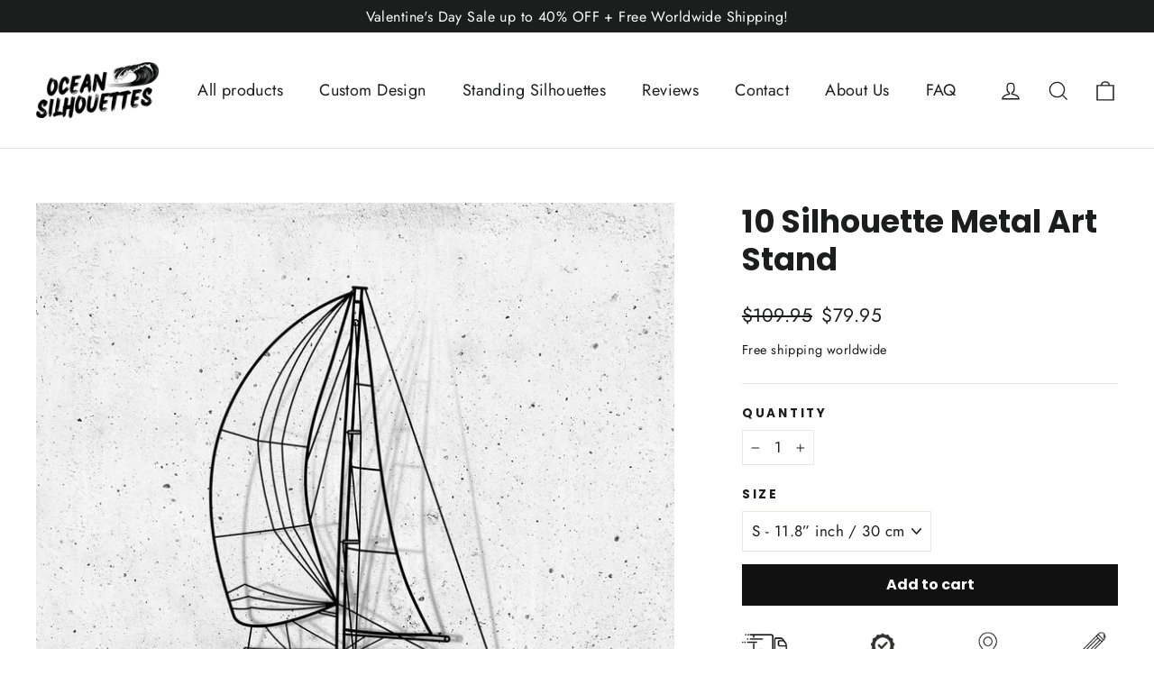

--- FILE ---
content_type: text/html; charset=utf-8
request_url: https://oceansilhouettes.com/products/10-2016-silhouette-metal-art-stand
body_size: 30520
content:
<!doctype html>
<html class="no-js" lang="en" dir="ltr">
<head>
  <!-- Google Tag Manager -->
<script>(function(w,d,s,l,i){w[l]=w[l]||[];w[l].push({'gtm.start':
new Date().getTime(),event:'gtm.js'});var f=d.getElementsByTagName(s)[0],
j=d.createElement(s),dl=l!='dataLayer'?'&l='+l:'';j.async=true;j.src=
'https://www.googletagmanager.com/gtm.js?id='+i+dl;f.parentNode.insertBefore(j,f);
})(window,document,'script','dataLayer','GTM-KP3TF7JG');</script>
<!-- End Google Tag Manager -->
  <meta name=“facebook-domain-verification” content=“b993ogdmyvcsopegqcm8fxpy4h1z7i” />
  <link rel="stylesheet" href="https://obscure-escarpment-2240.herokuapp.com/stylesheets/bcpo-front.css">
  <script>var bcpo_product={"id":8881362501976,"title":"10 Silhouette Metal Art Stand","handle":"10-2016-silhouette-metal-art-stand","description":"\u003cp data-mce-fragment=\"1\"\u003e\u003cspan data-mce-fragment=\"1\"\u003eThis 10 2016 \u003c\/span\u003e\u003cspan data-mce-fragment=\"1\"\u003eStanding Silhouette\u003c\/span\u003e\u003cspan data-mce-fragment=\"1\"\u003e will give your \u003c\/span\u003e \u003cspan data-mce-fragment=\"1\"\u003eboatyard\u003c\/span\u003e, office or room a unique look that will catch the attention of any boating enthusiast and will add a subtle touch to your interior design.\u003c\/p\u003e\n\u003cp data-mce-fragment=\"1\"\u003e\u003cspan data-mce-fragment=\"1\"\u003eOcean Silhouettes wall art is a unique addition to every boatsman's space. Our quality art pieces are laser cut from 2 mm thickness steel, hand polished and painted to get that extraordinary final look. This could be a unique gift to every sailing or boating enjoyer.\u003c\/span\u003e\u003c\/p\u003e","published_at":"2023-11-28T23:11:43-08:00","created_at":"2023-11-28T22:40:29-08:00","vendor":"Ocean Silhouettes","type":"","tags":["boat","jpk","sailing yacht","stand","yacht"],"price":7995,"price_min":7995,"price_max":7995,"available":true,"price_varies":false,"compare_at_price":10995,"compare_at_price_min":10995,"compare_at_price_max":10995,"compare_at_price_varies":false,"variants":[{"id":47524305863000,"title":"S - 11.8” inch \/ 30 cm","option1":"S - 11.8” inch \/ 30 cm","option2":null,"option3":null,"sku":"BS-147-3-44-BL","requires_shipping":true,"taxable":false,"featured_image":null,"available":true,"name":"10 Silhouette Metal Art Stand - S - 11.8” inch \/ 30 cm","public_title":"S - 11.8” inch \/ 30 cm","options":["S - 11.8” inch \/ 30 cm"],"price":7995,"weight":0,"compare_at_price":10995,"inventory_management":null,"barcode":null,"requires_selling_plan":false,"selling_plan_allocations":[],"quantity_rule":{"min":1,"max":null,"increment":1}}],"images":["\/\/oceansilhouettes.com\/cdn\/shop\/files\/1_13be3b88-bc9c-414d-bfe9-0c6299d69032.jpg?v=1742553107","\/\/oceansilhouettes.com\/cdn\/shop\/files\/2_9dbb8f7e-95b4-4b25-99a9-8b1c95791e9d.jpg?v=1742553107","\/\/oceansilhouettes.com\/cdn\/shop\/files\/OS_0717-4_cf0051d1-73c9-48a7-8687-f83fd06aae0e.jpg?v=1742553108","\/\/oceansilhouettes.com\/cdn\/shop\/files\/3_287c453f-82a1-4733-8a7e-1860d4c7462b.jpg?v=1742553108","\/\/oceansilhouettes.com\/cdn\/shop\/files\/4_10843fd5-ca90-4b6f-9481-4d223b3bfcdd.jpg?v=1742553108","\/\/oceansilhouettes.com\/cdn\/shop\/files\/OS_0717-25_0bfb3a35-3bea-4070-a5b1-36bc95af0838.jpg?v=1742553108"],"featured_image":"\/\/oceansilhouettes.com\/cdn\/shop\/files\/1_13be3b88-bc9c-414d-bfe9-0c6299d69032.jpg?v=1742553107","options":["Size"],"media":[{"alt":null,"id":45397591556440,"position":1,"preview_image":{"aspect_ratio":1.0,"height":1667,"width":1667,"src":"\/\/oceansilhouettes.com\/cdn\/shop\/files\/1_13be3b88-bc9c-414d-bfe9-0c6299d69032.jpg?v=1742553107"},"aspect_ratio":1.0,"height":1667,"media_type":"image","src":"\/\/oceansilhouettes.com\/cdn\/shop\/files\/1_13be3b88-bc9c-414d-bfe9-0c6299d69032.jpg?v=1742553107","width":1667},{"alt":null,"id":45397591589208,"position":2,"preview_image":{"aspect_ratio":1.0,"height":1667,"width":1667,"src":"\/\/oceansilhouettes.com\/cdn\/shop\/files\/2_9dbb8f7e-95b4-4b25-99a9-8b1c95791e9d.jpg?v=1742553107"},"aspect_ratio":1.0,"height":1667,"media_type":"image","src":"\/\/oceansilhouettes.com\/cdn\/shop\/files\/2_9dbb8f7e-95b4-4b25-99a9-8b1c95791e9d.jpg?v=1742553107","width":1667},{"alt":null,"id":45397588607320,"position":3,"preview_image":{"aspect_ratio":1.0,"height":1080,"width":1080,"src":"\/\/oceansilhouettes.com\/cdn\/shop\/files\/OS_0717-4_cf0051d1-73c9-48a7-8687-f83fd06aae0e.jpg?v=1742553108"},"aspect_ratio":1.0,"height":1080,"media_type":"image","src":"\/\/oceansilhouettes.com\/cdn\/shop\/files\/OS_0717-4_cf0051d1-73c9-48a7-8687-f83fd06aae0e.jpg?v=1742553108","width":1080},{"alt":null,"id":45397591621976,"position":4,"preview_image":{"aspect_ratio":1.0,"height":1667,"width":1667,"src":"\/\/oceansilhouettes.com\/cdn\/shop\/files\/3_287c453f-82a1-4733-8a7e-1860d4c7462b.jpg?v=1742553108"},"aspect_ratio":1.0,"height":1667,"media_type":"image","src":"\/\/oceansilhouettes.com\/cdn\/shop\/files\/3_287c453f-82a1-4733-8a7e-1860d4c7462b.jpg?v=1742553108","width":1667},{"alt":null,"id":45397591654744,"position":5,"preview_image":{"aspect_ratio":1.0,"height":1667,"width":1667,"src":"\/\/oceansilhouettes.com\/cdn\/shop\/files\/4_10843fd5-ca90-4b6f-9481-4d223b3bfcdd.jpg?v=1742553108"},"aspect_ratio":1.0,"height":1667,"media_type":"image","src":"\/\/oceansilhouettes.com\/cdn\/shop\/files\/4_10843fd5-ca90-4b6f-9481-4d223b3bfcdd.jpg?v=1742553108","width":1667},{"alt":null,"id":45397588705624,"position":6,"preview_image":{"aspect_ratio":1.0,"height":1080,"width":1080,"src":"\/\/oceansilhouettes.com\/cdn\/shop\/files\/OS_0717-25_0bfb3a35-3bea-4070-a5b1-36bc95af0838.jpg?v=1742553108"},"aspect_ratio":1.0,"height":1080,"media_type":"image","src":"\/\/oceansilhouettes.com\/cdn\/shop\/files\/OS_0717-25_0bfb3a35-3bea-4070-a5b1-36bc95af0838.jpg?v=1742553108","width":1080}],"requires_selling_plan":false,"selling_plan_groups":[],"content":"\u003cp data-mce-fragment=\"1\"\u003e\u003cspan data-mce-fragment=\"1\"\u003eThis 10 2016 \u003c\/span\u003e\u003cspan data-mce-fragment=\"1\"\u003eStanding Silhouette\u003c\/span\u003e\u003cspan data-mce-fragment=\"1\"\u003e will give your \u003c\/span\u003e \u003cspan data-mce-fragment=\"1\"\u003eboatyard\u003c\/span\u003e, office or room a unique look that will catch the attention of any boating enthusiast and will add a subtle touch to your interior design.\u003c\/p\u003e\n\u003cp data-mce-fragment=\"1\"\u003e\u003cspan data-mce-fragment=\"1\"\u003eOcean Silhouettes wall art is a unique addition to every boatsman's space. Our quality art pieces are laser cut from 2 mm thickness steel, hand polished and painted to get that extraordinary final look. This could be a unique gift to every sailing or boating enjoyer.\u003c\/span\u003e\u003c\/p\u003e"};  var bcpo_settings={"shop_currency":"USD","money_format2":"${{amount}} USD","money_format_without_currency":"${{amount}}"};var inventory_quantity = [];inventory_quantity.push(-9);if(bcpo_product) { for (var i = 0; i < bcpo_product.variants.length; i += 1) { bcpo_product.variants[i].inventory_quantity = inventory_quantity[i]; }}window.bcpo = window.bcpo || {}; bcpo.cart = {"note":null,"attributes":{},"original_total_price":0,"total_price":0,"total_discount":0,"total_weight":0.0,"item_count":0,"items":[],"requires_shipping":false,"currency":"USD","items_subtotal_price":0,"cart_level_discount_applications":[],"checkout_charge_amount":0}; bcpo.ogFormData = FormData;</script>
  <meta charset="utf-8">
  <meta http-equiv="X-UA-Compatible" content="IE=edge,chrome=1">
  <meta name="viewport" content="width=device-width,initial-scale=1">
  <meta name="theme-color" content="#111111">
  <link rel="canonical" href="https://oceansilhouettes.com/products/10-2016-silhouette-metal-art-stand">
  <link rel="preconnect" href="https://cdn.shopify.com">
  <link rel="preconnect" href="https://fonts.shopifycdn.com">
  <link rel="dns-prefetch" href="https://productreviews.shopifycdn.com">
  <link rel="dns-prefetch" href="https://ajax.googleapis.com">
  <link rel="dns-prefetch" href="https://maps.googleapis.com">
  <link rel="dns-prefetch" href="https://maps.gstatic.com"><link rel="shortcut icon" href="//oceansilhouettes.com/cdn/shop/files/OS_mini_logo_32x32.png?v=1690275827" type="image/png" /><title>10 Silhouette Metal Art Stand
&ndash; Ocean Silhouettes
</title>
<meta name="description" content="This 10 2016 Standing Silhouette will give your  boatyard, office or room a unique look that will catch the attention of any boating enthusiast and will add a subtle touch to your interior design. Ocean Silhouettes wall art is a unique addition to every boatsman&#39;s space. Our quality art pieces are laser cut from 2 mm t"><meta property="og:site_name" content="Ocean Silhouettes">
  <meta property="og:url" content="https://oceansilhouettes.com/products/10-2016-silhouette-metal-art-stand">
  <meta property="og:title" content="10 Silhouette Metal Art Stand">
  <meta property="og:type" content="product">
  <meta property="og:description" content="This 10 2016 Standing Silhouette will give your  boatyard, office or room a unique look that will catch the attention of any boating enthusiast and will add a subtle touch to your interior design. Ocean Silhouettes wall art is a unique addition to every boatsman&#39;s space. Our quality art pieces are laser cut from 2 mm t"><meta property="og:image" content="http://oceansilhouettes.com/cdn/shop/files/1_13be3b88-bc9c-414d-bfe9-0c6299d69032.jpg?v=1742553107">
    <meta property="og:image:secure_url" content="https://oceansilhouettes.com/cdn/shop/files/1_13be3b88-bc9c-414d-bfe9-0c6299d69032.jpg?v=1742553107">
    <meta property="og:image:width" content="1667">
    <meta property="og:image:height" content="1667"><meta name="twitter:site" content="@">
  <meta name="twitter:card" content="summary_large_image">
  <meta name="twitter:title" content="10 Silhouette Metal Art Stand">
  <meta name="twitter:description" content="This 10 2016 Standing Silhouette will give your  boatyard, office or room a unique look that will catch the attention of any boating enthusiast and will add a subtle touch to your interior design. Ocean Silhouettes wall art is a unique addition to every boatsman&#39;s space. Our quality art pieces are laser cut from 2 mm t">
<style data-shopify>@font-face {
  font-family: Poppins;
  font-weight: 700;
  font-style: normal;
  font-display: swap;
  src: url("//oceansilhouettes.com/cdn/fonts/poppins/poppins_n7.56758dcf284489feb014a026f3727f2f20a54626.woff2") format("woff2"),
       url("//oceansilhouettes.com/cdn/fonts/poppins/poppins_n7.f34f55d9b3d3205d2cd6f64955ff4b36f0cfd8da.woff") format("woff");
}

  @font-face {
  font-family: Jost;
  font-weight: 400;
  font-style: normal;
  font-display: swap;
  src: url("//oceansilhouettes.com/cdn/fonts/jost/jost_n4.d47a1b6347ce4a4c9f437608011273009d91f2b7.woff2") format("woff2"),
       url("//oceansilhouettes.com/cdn/fonts/jost/jost_n4.791c46290e672b3f85c3d1c651ef2efa3819eadd.woff") format("woff");
}


  @font-face {
  font-family: Jost;
  font-weight: 600;
  font-style: normal;
  font-display: swap;
  src: url("//oceansilhouettes.com/cdn/fonts/jost/jost_n6.ec1178db7a7515114a2d84e3dd680832b7af8b99.woff2") format("woff2"),
       url("//oceansilhouettes.com/cdn/fonts/jost/jost_n6.b1178bb6bdd3979fef38e103a3816f6980aeaff9.woff") format("woff");
}

  @font-face {
  font-family: Jost;
  font-weight: 400;
  font-style: italic;
  font-display: swap;
  src: url("//oceansilhouettes.com/cdn/fonts/jost/jost_i4.b690098389649750ada222b9763d55796c5283a5.woff2") format("woff2"),
       url("//oceansilhouettes.com/cdn/fonts/jost/jost_i4.fd766415a47e50b9e391ae7ec04e2ae25e7e28b0.woff") format("woff");
}

  @font-face {
  font-family: Jost;
  font-weight: 600;
  font-style: italic;
  font-display: swap;
  src: url("//oceansilhouettes.com/cdn/fonts/jost/jost_i6.9af7e5f39e3a108c08f24047a4276332d9d7b85e.woff2") format("woff2"),
       url("//oceansilhouettes.com/cdn/fonts/jost/jost_i6.2bf310262638f998ed206777ce0b9a3b98b6fe92.woff") format("woff");
}

</style><link href="//oceansilhouettes.com/cdn/shop/t/3/assets/theme.css?v=156058970666275322791697480497" rel="stylesheet" type="text/css" media="all" />
<style data-shopify>:root {
    --typeHeaderPrimary: Poppins;
    --typeHeaderFallback: sans-serif;
    --typeHeaderSize: 35px;
    --typeHeaderWeight: 700;
    --typeHeaderLineHeight: 1.2;
    --typeHeaderSpacing: 0.0em;

    --typeBasePrimary:Jost;
    --typeBaseFallback:sans-serif;
    --typeBaseSize: 17px;
    --typeBaseWeight: 400;
    --typeBaseLineHeight: 1.6;
    --typeBaseSpacing: 0.025em;

    --iconWeight: 3px;
    --iconLinecaps: miter;
  }

  
.collection-hero__content:before,
  .hero__image-wrapper:before,
  .hero__media:before {
    background-image: linear-gradient(to bottom, rgba(0, 0, 0, 0.0) 0%, rgba(0, 0, 0, 0.0) 40%, rgba(0, 0, 0, 0.62) 100%);
  }

  .skrim__item-content .skrim__overlay:after {
    background-image: linear-gradient(to bottom, rgba(0, 0, 0, 0.0) 30%, rgba(0, 0, 0, 0.62) 100%);
  }

  .placeholder-content {
    background-image: linear-gradient(100deg, #ffffff 40%, #f7f7f7 63%, #ffffff 79%);
  }</style><script>
    document.documentElement.className = document.documentElement.className.replace('no-js', 'js');

    window.theme = window.theme || {};
    theme.routes = {
      home: "/",
      cart: "/cart.js",
      cartPage: "/cart",
      cartAdd: "/cart/add.js",
      cartChange: "/cart/change.js",
      search: "/search"
    };
    theme.strings = {
      soldOut: "Sold Out",
      unavailable: "Unavailable",
      inStockLabel: "",
      stockLabel: "Low stock - [count] items left",
      willNotShipUntil: "Ready to ship [date]",
      willBeInStockAfter: "",
      waitingForStock: "Inventory on the way",
      cartSavings: "You're saving [savings]",
      cartEmpty: "Your cart is currently empty.",
      cartTermsConfirmation: "You must agree with the terms and conditions of sales to check out",
      searchCollections: "Collections:",
      searchPages: "Pages:",
      searchArticles: "Articles:"
    };
    theme.settings = {
      dynamicVariantsEnable: true,
      cartType: "drawer",
      isCustomerTemplate: false,
      moneyFormat: "${{amount}}",
      predictiveSearch: true,
      predictiveSearchType: "product,article,page,collection",
      quickView: false,
      themeName: 'Motion',
      themeVersion: "8.5.1"
    };
  </script>

  <script>window.performance && window.performance.mark && window.performance.mark('shopify.content_for_header.start');</script><meta name="google-site-verification" content="ogqD2LqFzlhhK0jb59BOKIFRFSmzGXAv18kVnSrhNw4">
<meta id="shopify-digital-wallet" name="shopify-digital-wallet" content="/75850907992/digital_wallets/dialog">
<meta name="shopify-checkout-api-token" content="c975724169b02a644d5950c9deff32ad">
<meta id="in-context-paypal-metadata" data-shop-id="75850907992" data-venmo-supported="false" data-environment="production" data-locale="en_US" data-paypal-v4="true" data-currency="USD">
<link rel="alternate" type="application/json+oembed" href="https://oceansilhouettes.com/products/10-2016-silhouette-metal-art-stand.oembed">
<script async="async" src="/checkouts/internal/preloads.js?locale=en-US"></script>
<script id="shopify-features" type="application/json">{"accessToken":"c975724169b02a644d5950c9deff32ad","betas":["rich-media-storefront-analytics"],"domain":"oceansilhouettes.com","predictiveSearch":true,"shopId":75850907992,"locale":"en"}</script>
<script>var Shopify = Shopify || {};
Shopify.shop = "985cfe-3.myshopify.com";
Shopify.locale = "en";
Shopify.currency = {"active":"USD","rate":"1.0"};
Shopify.country = "US";
Shopify.theme = {"name":"mo, tiuninguoti","id":150991765848,"schema_name":"Motion","schema_version":"8.5.1","theme_store_id":null,"role":"main"};
Shopify.theme.handle = "null";
Shopify.theme.style = {"id":null,"handle":null};
Shopify.cdnHost = "oceansilhouettes.com/cdn";
Shopify.routes = Shopify.routes || {};
Shopify.routes.root = "/";</script>
<script type="module">!function(o){(o.Shopify=o.Shopify||{}).modules=!0}(window);</script>
<script>!function(o){function n(){var o=[];function n(){o.push(Array.prototype.slice.apply(arguments))}return n.q=o,n}var t=o.Shopify=o.Shopify||{};t.loadFeatures=n(),t.autoloadFeatures=n()}(window);</script>
<script id="shop-js-analytics" type="application/json">{"pageType":"product"}</script>
<script defer="defer" async type="module" src="//oceansilhouettes.com/cdn/shopifycloud/shop-js/modules/v2/client.init-shop-cart-sync_BT-GjEfc.en.esm.js"></script>
<script defer="defer" async type="module" src="//oceansilhouettes.com/cdn/shopifycloud/shop-js/modules/v2/chunk.common_D58fp_Oc.esm.js"></script>
<script defer="defer" async type="module" src="//oceansilhouettes.com/cdn/shopifycloud/shop-js/modules/v2/chunk.modal_xMitdFEc.esm.js"></script>
<script type="module">
  await import("//oceansilhouettes.com/cdn/shopifycloud/shop-js/modules/v2/client.init-shop-cart-sync_BT-GjEfc.en.esm.js");
await import("//oceansilhouettes.com/cdn/shopifycloud/shop-js/modules/v2/chunk.common_D58fp_Oc.esm.js");
await import("//oceansilhouettes.com/cdn/shopifycloud/shop-js/modules/v2/chunk.modal_xMitdFEc.esm.js");

  window.Shopify.SignInWithShop?.initShopCartSync?.({"fedCMEnabled":true,"windoidEnabled":true});

</script>
<script>(function() {
  var isLoaded = false;
  function asyncLoad() {
    if (isLoaded) return;
    isLoaded = true;
    var urls = ["https:\/\/loox.io\/widget\/7PJRVQ_3CD\/loox.1690280002696.js?shop=985cfe-3.myshopify.com","https:\/\/omnisnippet1.com\/platforms\/shopify.js?source=scriptTag\u0026v=2025-08-19T10\u0026shop=985cfe-3.myshopify.com"];
    for (var i = 0; i < urls.length; i++) {
      var s = document.createElement('script');
      s.type = 'text/javascript';
      s.async = true;
      s.src = urls[i];
      var x = document.getElementsByTagName('script')[0];
      x.parentNode.insertBefore(s, x);
    }
  };
  if(window.attachEvent) {
    window.attachEvent('onload', asyncLoad);
  } else {
    window.addEventListener('load', asyncLoad, false);
  }
})();</script>
<script id="__st">var __st={"a":75850907992,"offset":-28800,"reqid":"55942438-0508-42b9-b4cc-e7e3cc7e7688-1769336015","pageurl":"oceansilhouettes.com\/products\/10-2016-silhouette-metal-art-stand","u":"5d445fd38bb5","p":"product","rtyp":"product","rid":8881362501976};</script>
<script>window.ShopifyPaypalV4VisibilityTracking = true;</script>
<script id="captcha-bootstrap">!function(){'use strict';const t='contact',e='account',n='new_comment',o=[[t,t],['blogs',n],['comments',n],[t,'customer']],c=[[e,'customer_login'],[e,'guest_login'],[e,'recover_customer_password'],[e,'create_customer']],r=t=>t.map((([t,e])=>`form[action*='/${t}']:not([data-nocaptcha='true']) input[name='form_type'][value='${e}']`)).join(','),a=t=>()=>t?[...document.querySelectorAll(t)].map((t=>t.form)):[];function s(){const t=[...o],e=r(t);return a(e)}const i='password',u='form_key',d=['recaptcha-v3-token','g-recaptcha-response','h-captcha-response',i],f=()=>{try{return window.sessionStorage}catch{return}},m='__shopify_v',_=t=>t.elements[u];function p(t,e,n=!1){try{const o=window.sessionStorage,c=JSON.parse(o.getItem(e)),{data:r}=function(t){const{data:e,action:n}=t;return t[m]||n?{data:e,action:n}:{data:t,action:n}}(c);for(const[e,n]of Object.entries(r))t.elements[e]&&(t.elements[e].value=n);n&&o.removeItem(e)}catch(o){console.error('form repopulation failed',{error:o})}}const l='form_type',E='cptcha';function T(t){t.dataset[E]=!0}const w=window,h=w.document,L='Shopify',v='ce_forms',y='captcha';let A=!1;((t,e)=>{const n=(g='f06e6c50-85a8-45c8-87d0-21a2b65856fe',I='https://cdn.shopify.com/shopifycloud/storefront-forms-hcaptcha/ce_storefront_forms_captcha_hcaptcha.v1.5.2.iife.js',D={infoText:'Protected by hCaptcha',privacyText:'Privacy',termsText:'Terms'},(t,e,n)=>{const o=w[L][v],c=o.bindForm;if(c)return c(t,g,e,D).then(n);var r;o.q.push([[t,g,e,D],n]),r=I,A||(h.body.append(Object.assign(h.createElement('script'),{id:'captcha-provider',async:!0,src:r})),A=!0)});var g,I,D;w[L]=w[L]||{},w[L][v]=w[L][v]||{},w[L][v].q=[],w[L][y]=w[L][y]||{},w[L][y].protect=function(t,e){n(t,void 0,e),T(t)},Object.freeze(w[L][y]),function(t,e,n,w,h,L){const[v,y,A,g]=function(t,e,n){const i=e?o:[],u=t?c:[],d=[...i,...u],f=r(d),m=r(i),_=r(d.filter((([t,e])=>n.includes(e))));return[a(f),a(m),a(_),s()]}(w,h,L),I=t=>{const e=t.target;return e instanceof HTMLFormElement?e:e&&e.form},D=t=>v().includes(t);t.addEventListener('submit',(t=>{const e=I(t);if(!e)return;const n=D(e)&&!e.dataset.hcaptchaBound&&!e.dataset.recaptchaBound,o=_(e),c=g().includes(e)&&(!o||!o.value);(n||c)&&t.preventDefault(),c&&!n&&(function(t){try{if(!f())return;!function(t){const e=f();if(!e)return;const n=_(t);if(!n)return;const o=n.value;o&&e.removeItem(o)}(t);const e=Array.from(Array(32),(()=>Math.random().toString(36)[2])).join('');!function(t,e){_(t)||t.append(Object.assign(document.createElement('input'),{type:'hidden',name:u})),t.elements[u].value=e}(t,e),function(t,e){const n=f();if(!n)return;const o=[...t.querySelectorAll(`input[type='${i}']`)].map((({name:t})=>t)),c=[...d,...o],r={};for(const[a,s]of new FormData(t).entries())c.includes(a)||(r[a]=s);n.setItem(e,JSON.stringify({[m]:1,action:t.action,data:r}))}(t,e)}catch(e){console.error('failed to persist form',e)}}(e),e.submit())}));const S=(t,e)=>{t&&!t.dataset[E]&&(n(t,e.some((e=>e===t))),T(t))};for(const o of['focusin','change'])t.addEventListener(o,(t=>{const e=I(t);D(e)&&S(e,y())}));const B=e.get('form_key'),M=e.get(l),P=B&&M;t.addEventListener('DOMContentLoaded',(()=>{const t=y();if(P)for(const e of t)e.elements[l].value===M&&p(e,B);[...new Set([...A(),...v().filter((t=>'true'===t.dataset.shopifyCaptcha))])].forEach((e=>S(e,t)))}))}(h,new URLSearchParams(w.location.search),n,t,e,['guest_login'])})(!0,!0)}();</script>
<script integrity="sha256-4kQ18oKyAcykRKYeNunJcIwy7WH5gtpwJnB7kiuLZ1E=" data-source-attribution="shopify.loadfeatures" defer="defer" src="//oceansilhouettes.com/cdn/shopifycloud/storefront/assets/storefront/load_feature-a0a9edcb.js" crossorigin="anonymous"></script>
<script data-source-attribution="shopify.dynamic_checkout.dynamic.init">var Shopify=Shopify||{};Shopify.PaymentButton=Shopify.PaymentButton||{isStorefrontPortableWallets:!0,init:function(){window.Shopify.PaymentButton.init=function(){};var t=document.createElement("script");t.src="https://oceansilhouettes.com/cdn/shopifycloud/portable-wallets/latest/portable-wallets.en.js",t.type="module",document.head.appendChild(t)}};
</script>
<script data-source-attribution="shopify.dynamic_checkout.buyer_consent">
  function portableWalletsHideBuyerConsent(e){var t=document.getElementById("shopify-buyer-consent"),n=document.getElementById("shopify-subscription-policy-button");t&&n&&(t.classList.add("hidden"),t.setAttribute("aria-hidden","true"),n.removeEventListener("click",e))}function portableWalletsShowBuyerConsent(e){var t=document.getElementById("shopify-buyer-consent"),n=document.getElementById("shopify-subscription-policy-button");t&&n&&(t.classList.remove("hidden"),t.removeAttribute("aria-hidden"),n.addEventListener("click",e))}window.Shopify?.PaymentButton&&(window.Shopify.PaymentButton.hideBuyerConsent=portableWalletsHideBuyerConsent,window.Shopify.PaymentButton.showBuyerConsent=portableWalletsShowBuyerConsent);
</script>
<script data-source-attribution="shopify.dynamic_checkout.cart.bootstrap">document.addEventListener("DOMContentLoaded",(function(){function t(){return document.querySelector("shopify-accelerated-checkout-cart, shopify-accelerated-checkout")}if(t())Shopify.PaymentButton.init();else{new MutationObserver((function(e,n){t()&&(Shopify.PaymentButton.init(),n.disconnect())})).observe(document.body,{childList:!0,subtree:!0})}}));
</script>
<script id='scb4127' type='text/javascript' async='' src='https://oceansilhouettes.com/cdn/shopifycloud/privacy-banner/storefront-banner.js'></script><link id="shopify-accelerated-checkout-styles" rel="stylesheet" media="screen" href="https://oceansilhouettes.com/cdn/shopifycloud/portable-wallets/latest/accelerated-checkout-backwards-compat.css" crossorigin="anonymous">
<style id="shopify-accelerated-checkout-cart">
        #shopify-buyer-consent {
  margin-top: 1em;
  display: inline-block;
  width: 100%;
}

#shopify-buyer-consent.hidden {
  display: none;
}

#shopify-subscription-policy-button {
  background: none;
  border: none;
  padding: 0;
  text-decoration: underline;
  font-size: inherit;
  cursor: pointer;
}

#shopify-subscription-policy-button::before {
  box-shadow: none;
}

      </style>

<script>window.performance && window.performance.mark && window.performance.mark('shopify.content_for_header.end');</script>
  

  <script src="//oceansilhouettes.com/cdn/shop/t/3/assets/vendor-scripts-v14.js" defer="defer"></script><script src="//oceansilhouettes.com/cdn/shop/t/3/assets/theme.js?v=14869377031679320541688997429" defer="defer"></script><script>var loox_global_hash = '1769058840338';</script><style>.loox-reviews-default { max-width: 1200px; margin: 0 auto; }.loox-rating .loox-icon { color:#EBBF20; }
:root { --lxs-rating-icon-color: #EBBF20; }</style>
<!-- BEGIN app block: shopify://apps/klaviyo-email-marketing-sms/blocks/klaviyo-onsite-embed/2632fe16-c075-4321-a88b-50b567f42507 -->












  <script async src="https://static.klaviyo.com/onsite/js/XpLhTB/klaviyo.js?company_id=XpLhTB"></script>
  <script>!function(){if(!window.klaviyo){window._klOnsite=window._klOnsite||[];try{window.klaviyo=new Proxy({},{get:function(n,i){return"push"===i?function(){var n;(n=window._klOnsite).push.apply(n,arguments)}:function(){for(var n=arguments.length,o=new Array(n),w=0;w<n;w++)o[w]=arguments[w];var t="function"==typeof o[o.length-1]?o.pop():void 0,e=new Promise((function(n){window._klOnsite.push([i].concat(o,[function(i){t&&t(i),n(i)}]))}));return e}}})}catch(n){window.klaviyo=window.klaviyo||[],window.klaviyo.push=function(){var n;(n=window._klOnsite).push.apply(n,arguments)}}}}();</script>

  
    <script id="viewed_product">
      if (item == null) {
        var _learnq = _learnq || [];

        var MetafieldReviews = null
        var MetafieldYotpoRating = null
        var MetafieldYotpoCount = null
        var MetafieldLooxRating = null
        var MetafieldLooxCount = null
        var okendoProduct = null
        var okendoProductReviewCount = null
        var okendoProductReviewAverageValue = null
        try {
          // The following fields are used for Customer Hub recently viewed in order to add reviews.
          // This information is not part of __kla_viewed. Instead, it is part of __kla_viewed_reviewed_items
          MetafieldReviews = {};
          MetafieldYotpoRating = null
          MetafieldYotpoCount = null
          MetafieldLooxRating = null
          MetafieldLooxCount = null

          okendoProduct = null
          // If the okendo metafield is not legacy, it will error, which then requires the new json formatted data
          if (okendoProduct && 'error' in okendoProduct) {
            okendoProduct = null
          }
          okendoProductReviewCount = okendoProduct ? okendoProduct.reviewCount : null
          okendoProductReviewAverageValue = okendoProduct ? okendoProduct.reviewAverageValue : null
        } catch (error) {
          console.error('Error in Klaviyo onsite reviews tracking:', error);
        }

        var item = {
          Name: "10 Silhouette Metal Art Stand",
          ProductID: 8881362501976,
          Categories: ["Shop All","Standing Silhouettes"],
          ImageURL: "https://oceansilhouettes.com/cdn/shop/files/1_13be3b88-bc9c-414d-bfe9-0c6299d69032_grande.jpg?v=1742553107",
          URL: "https://oceansilhouettes.com/products/10-2016-silhouette-metal-art-stand",
          Brand: "Ocean Silhouettes",
          Price: "$79.95",
          Value: "79.95",
          CompareAtPrice: "$109.95"
        };
        _learnq.push(['track', 'Viewed Product', item]);
        _learnq.push(['trackViewedItem', {
          Title: item.Name,
          ItemId: item.ProductID,
          Categories: item.Categories,
          ImageUrl: item.ImageURL,
          Url: item.URL,
          Metadata: {
            Brand: item.Brand,
            Price: item.Price,
            Value: item.Value,
            CompareAtPrice: item.CompareAtPrice
          },
          metafields:{
            reviews: MetafieldReviews,
            yotpo:{
              rating: MetafieldYotpoRating,
              count: MetafieldYotpoCount,
            },
            loox:{
              rating: MetafieldLooxRating,
              count: MetafieldLooxCount,
            },
            okendo: {
              rating: okendoProductReviewAverageValue,
              count: okendoProductReviewCount,
            }
          }
        }]);
      }
    </script>
  




  <script>
    window.klaviyoReviewsProductDesignMode = false
  </script>







<!-- END app block --><!-- BEGIN app block: shopify://apps/vo-product-options/blocks/embed-block/430cbd7b-bd20-4c16-ba41-db6f4c645164 --><script>var bcpo_product={"id":8881362501976,"title":"10 Silhouette Metal Art Stand","handle":"10-2016-silhouette-metal-art-stand","description":"\u003cp data-mce-fragment=\"1\"\u003e\u003cspan data-mce-fragment=\"1\"\u003eThis 10 2016 \u003c\/span\u003e\u003cspan data-mce-fragment=\"1\"\u003eStanding Silhouette\u003c\/span\u003e\u003cspan data-mce-fragment=\"1\"\u003e will give your \u003c\/span\u003e \u003cspan data-mce-fragment=\"1\"\u003eboatyard\u003c\/span\u003e, office or room a unique look that will catch the attention of any boating enthusiast and will add a subtle touch to your interior design.\u003c\/p\u003e\n\u003cp data-mce-fragment=\"1\"\u003e\u003cspan data-mce-fragment=\"1\"\u003eOcean Silhouettes wall art is a unique addition to every boatsman's space. Our quality art pieces are laser cut from 2 mm thickness steel, hand polished and painted to get that extraordinary final look. This could be a unique gift to every sailing or boating enjoyer.\u003c\/span\u003e\u003c\/p\u003e","published_at":"2023-11-28T23:11:43-08:00","created_at":"2023-11-28T22:40:29-08:00","vendor":"Ocean Silhouettes","type":"","tags":["boat","jpk","sailing yacht","stand","yacht"],"price":7995,"price_min":7995,"price_max":7995,"available":true,"price_varies":false,"compare_at_price":10995,"compare_at_price_min":10995,"compare_at_price_max":10995,"compare_at_price_varies":false,"variants":[{"id":47524305863000,"title":"S - 11.8” inch \/ 30 cm","option1":"S - 11.8” inch \/ 30 cm","option2":null,"option3":null,"sku":"BS-147-3-44-BL","requires_shipping":true,"taxable":false,"featured_image":null,"available":true,"name":"10 Silhouette Metal Art Stand - S - 11.8” inch \/ 30 cm","public_title":"S - 11.8” inch \/ 30 cm","options":["S - 11.8” inch \/ 30 cm"],"price":7995,"weight":0,"compare_at_price":10995,"inventory_management":null,"barcode":null,"requires_selling_plan":false,"selling_plan_allocations":[],"quantity_rule":{"min":1,"max":null,"increment":1}}],"images":["\/\/oceansilhouettes.com\/cdn\/shop\/files\/1_13be3b88-bc9c-414d-bfe9-0c6299d69032.jpg?v=1742553107","\/\/oceansilhouettes.com\/cdn\/shop\/files\/2_9dbb8f7e-95b4-4b25-99a9-8b1c95791e9d.jpg?v=1742553107","\/\/oceansilhouettes.com\/cdn\/shop\/files\/OS_0717-4_cf0051d1-73c9-48a7-8687-f83fd06aae0e.jpg?v=1742553108","\/\/oceansilhouettes.com\/cdn\/shop\/files\/3_287c453f-82a1-4733-8a7e-1860d4c7462b.jpg?v=1742553108","\/\/oceansilhouettes.com\/cdn\/shop\/files\/4_10843fd5-ca90-4b6f-9481-4d223b3bfcdd.jpg?v=1742553108","\/\/oceansilhouettes.com\/cdn\/shop\/files\/OS_0717-25_0bfb3a35-3bea-4070-a5b1-36bc95af0838.jpg?v=1742553108"],"featured_image":"\/\/oceansilhouettes.com\/cdn\/shop\/files\/1_13be3b88-bc9c-414d-bfe9-0c6299d69032.jpg?v=1742553107","options":["Size"],"media":[{"alt":null,"id":45397591556440,"position":1,"preview_image":{"aspect_ratio":1.0,"height":1667,"width":1667,"src":"\/\/oceansilhouettes.com\/cdn\/shop\/files\/1_13be3b88-bc9c-414d-bfe9-0c6299d69032.jpg?v=1742553107"},"aspect_ratio":1.0,"height":1667,"media_type":"image","src":"\/\/oceansilhouettes.com\/cdn\/shop\/files\/1_13be3b88-bc9c-414d-bfe9-0c6299d69032.jpg?v=1742553107","width":1667},{"alt":null,"id":45397591589208,"position":2,"preview_image":{"aspect_ratio":1.0,"height":1667,"width":1667,"src":"\/\/oceansilhouettes.com\/cdn\/shop\/files\/2_9dbb8f7e-95b4-4b25-99a9-8b1c95791e9d.jpg?v=1742553107"},"aspect_ratio":1.0,"height":1667,"media_type":"image","src":"\/\/oceansilhouettes.com\/cdn\/shop\/files\/2_9dbb8f7e-95b4-4b25-99a9-8b1c95791e9d.jpg?v=1742553107","width":1667},{"alt":null,"id":45397588607320,"position":3,"preview_image":{"aspect_ratio":1.0,"height":1080,"width":1080,"src":"\/\/oceansilhouettes.com\/cdn\/shop\/files\/OS_0717-4_cf0051d1-73c9-48a7-8687-f83fd06aae0e.jpg?v=1742553108"},"aspect_ratio":1.0,"height":1080,"media_type":"image","src":"\/\/oceansilhouettes.com\/cdn\/shop\/files\/OS_0717-4_cf0051d1-73c9-48a7-8687-f83fd06aae0e.jpg?v=1742553108","width":1080},{"alt":null,"id":45397591621976,"position":4,"preview_image":{"aspect_ratio":1.0,"height":1667,"width":1667,"src":"\/\/oceansilhouettes.com\/cdn\/shop\/files\/3_287c453f-82a1-4733-8a7e-1860d4c7462b.jpg?v=1742553108"},"aspect_ratio":1.0,"height":1667,"media_type":"image","src":"\/\/oceansilhouettes.com\/cdn\/shop\/files\/3_287c453f-82a1-4733-8a7e-1860d4c7462b.jpg?v=1742553108","width":1667},{"alt":null,"id":45397591654744,"position":5,"preview_image":{"aspect_ratio":1.0,"height":1667,"width":1667,"src":"\/\/oceansilhouettes.com\/cdn\/shop\/files\/4_10843fd5-ca90-4b6f-9481-4d223b3bfcdd.jpg?v=1742553108"},"aspect_ratio":1.0,"height":1667,"media_type":"image","src":"\/\/oceansilhouettes.com\/cdn\/shop\/files\/4_10843fd5-ca90-4b6f-9481-4d223b3bfcdd.jpg?v=1742553108","width":1667},{"alt":null,"id":45397588705624,"position":6,"preview_image":{"aspect_ratio":1.0,"height":1080,"width":1080,"src":"\/\/oceansilhouettes.com\/cdn\/shop\/files\/OS_0717-25_0bfb3a35-3bea-4070-a5b1-36bc95af0838.jpg?v=1742553108"},"aspect_ratio":1.0,"height":1080,"media_type":"image","src":"\/\/oceansilhouettes.com\/cdn\/shop\/files\/OS_0717-25_0bfb3a35-3bea-4070-a5b1-36bc95af0838.jpg?v=1742553108","width":1080}],"requires_selling_plan":false,"selling_plan_groups":[],"content":"\u003cp data-mce-fragment=\"1\"\u003e\u003cspan data-mce-fragment=\"1\"\u003eThis 10 2016 \u003c\/span\u003e\u003cspan data-mce-fragment=\"1\"\u003eStanding Silhouette\u003c\/span\u003e\u003cspan data-mce-fragment=\"1\"\u003e will give your \u003c\/span\u003e \u003cspan data-mce-fragment=\"1\"\u003eboatyard\u003c\/span\u003e, office or room a unique look that will catch the attention of any boating enthusiast and will add a subtle touch to your interior design.\u003c\/p\u003e\n\u003cp data-mce-fragment=\"1\"\u003e\u003cspan data-mce-fragment=\"1\"\u003eOcean Silhouettes wall art is a unique addition to every boatsman's space. Our quality art pieces are laser cut from 2 mm thickness steel, hand polished and painted to get that extraordinary final look. This could be a unique gift to every sailing or boating enjoyer.\u003c\/span\u003e\u003c\/p\u003e"}; bcpo_product.options_with_values = [{"name":"Size","position":1,"values":["S - 11.8” inch \/ 30 cm"]}];  var bcpo_settings=bcpo_settings || {"shop_currency":"USD","money_format2":"${{amount}} USD","money_format_without_currency":"${{amount}}"};var inventory_quantity = [];inventory_quantity.push(-9);if(bcpo_product) { for (var i = 0; i < bcpo_product.variants.length; i += 1) { bcpo_product.variants[i].inventory_quantity = inventory_quantity[i]; }}window.bcpo = window.bcpo || {}; bcpo.cart = {"note":null,"attributes":{},"original_total_price":0,"total_price":0,"total_discount":0,"total_weight":0.0,"item_count":0,"items":[],"requires_shipping":false,"currency":"USD","items_subtotal_price":0,"cart_level_discount_applications":[],"checkout_charge_amount":0}; bcpo.ogFormData = FormData; bcpo.money_with_currency_format = "${{amount}} USD";bcpo.money_format = "${{amount}}"; if (bcpo_settings) { bcpo_settings.shop_currency = "USD";} else { var bcpo_settings = {shop_currency: "USD" }; }</script>


<!-- END app block --><script src="https://cdn.shopify.com/extensions/019becdd-5e19-7433-8309-78569c505f2a/best-custom-product-options-417/assets/best_custom_product_options.js" type="text/javascript" defer="defer"></script>
<link href="https://cdn.shopify.com/extensions/019becdd-5e19-7433-8309-78569c505f2a/best-custom-product-options-417/assets/bcpo-front.css" rel="stylesheet" type="text/css" media="all">
<link href="https://monorail-edge.shopifysvc.com" rel="dns-prefetch">
<script>(function(){if ("sendBeacon" in navigator && "performance" in window) {try {var session_token_from_headers = performance.getEntriesByType('navigation')[0].serverTiming.find(x => x.name == '_s').description;} catch {var session_token_from_headers = undefined;}var session_cookie_matches = document.cookie.match(/_shopify_s=([^;]*)/);var session_token_from_cookie = session_cookie_matches && session_cookie_matches.length === 2 ? session_cookie_matches[1] : "";var session_token = session_token_from_headers || session_token_from_cookie || "";function handle_abandonment_event(e) {var entries = performance.getEntries().filter(function(entry) {return /monorail-edge.shopifysvc.com/.test(entry.name);});if (!window.abandonment_tracked && entries.length === 0) {window.abandonment_tracked = true;var currentMs = Date.now();var navigation_start = performance.timing.navigationStart;var payload = {shop_id: 75850907992,url: window.location.href,navigation_start,duration: currentMs - navigation_start,session_token,page_type: "product"};window.navigator.sendBeacon("https://monorail-edge.shopifysvc.com/v1/produce", JSON.stringify({schema_id: "online_store_buyer_site_abandonment/1.1",payload: payload,metadata: {event_created_at_ms: currentMs,event_sent_at_ms: currentMs}}));}}window.addEventListener('pagehide', handle_abandonment_event);}}());</script>
<script id="web-pixels-manager-setup">(function e(e,d,r,n,o){if(void 0===o&&(o={}),!Boolean(null===(a=null===(i=window.Shopify)||void 0===i?void 0:i.analytics)||void 0===a?void 0:a.replayQueue)){var i,a;window.Shopify=window.Shopify||{};var t=window.Shopify;t.analytics=t.analytics||{};var s=t.analytics;s.replayQueue=[],s.publish=function(e,d,r){return s.replayQueue.push([e,d,r]),!0};try{self.performance.mark("wpm:start")}catch(e){}var l=function(){var e={modern:/Edge?\/(1{2}[4-9]|1[2-9]\d|[2-9]\d{2}|\d{4,})\.\d+(\.\d+|)|Firefox\/(1{2}[4-9]|1[2-9]\d|[2-9]\d{2}|\d{4,})\.\d+(\.\d+|)|Chrom(ium|e)\/(9{2}|\d{3,})\.\d+(\.\d+|)|(Maci|X1{2}).+ Version\/(15\.\d+|(1[6-9]|[2-9]\d|\d{3,})\.\d+)([,.]\d+|)( \(\w+\)|)( Mobile\/\w+|) Safari\/|Chrome.+OPR\/(9{2}|\d{3,})\.\d+\.\d+|(CPU[ +]OS|iPhone[ +]OS|CPU[ +]iPhone|CPU IPhone OS|CPU iPad OS)[ +]+(15[._]\d+|(1[6-9]|[2-9]\d|\d{3,})[._]\d+)([._]\d+|)|Android:?[ /-](13[3-9]|1[4-9]\d|[2-9]\d{2}|\d{4,})(\.\d+|)(\.\d+|)|Android.+Firefox\/(13[5-9]|1[4-9]\d|[2-9]\d{2}|\d{4,})\.\d+(\.\d+|)|Android.+Chrom(ium|e)\/(13[3-9]|1[4-9]\d|[2-9]\d{2}|\d{4,})\.\d+(\.\d+|)|SamsungBrowser\/([2-9]\d|\d{3,})\.\d+/,legacy:/Edge?\/(1[6-9]|[2-9]\d|\d{3,})\.\d+(\.\d+|)|Firefox\/(5[4-9]|[6-9]\d|\d{3,})\.\d+(\.\d+|)|Chrom(ium|e)\/(5[1-9]|[6-9]\d|\d{3,})\.\d+(\.\d+|)([\d.]+$|.*Safari\/(?![\d.]+ Edge\/[\d.]+$))|(Maci|X1{2}).+ Version\/(10\.\d+|(1[1-9]|[2-9]\d|\d{3,})\.\d+)([,.]\d+|)( \(\w+\)|)( Mobile\/\w+|) Safari\/|Chrome.+OPR\/(3[89]|[4-9]\d|\d{3,})\.\d+\.\d+|(CPU[ +]OS|iPhone[ +]OS|CPU[ +]iPhone|CPU IPhone OS|CPU iPad OS)[ +]+(10[._]\d+|(1[1-9]|[2-9]\d|\d{3,})[._]\d+)([._]\d+|)|Android:?[ /-](13[3-9]|1[4-9]\d|[2-9]\d{2}|\d{4,})(\.\d+|)(\.\d+|)|Mobile Safari.+OPR\/([89]\d|\d{3,})\.\d+\.\d+|Android.+Firefox\/(13[5-9]|1[4-9]\d|[2-9]\d{2}|\d{4,})\.\d+(\.\d+|)|Android.+Chrom(ium|e)\/(13[3-9]|1[4-9]\d|[2-9]\d{2}|\d{4,})\.\d+(\.\d+|)|Android.+(UC? ?Browser|UCWEB|U3)[ /]?(15\.([5-9]|\d{2,})|(1[6-9]|[2-9]\d|\d{3,})\.\d+)\.\d+|SamsungBrowser\/(5\.\d+|([6-9]|\d{2,})\.\d+)|Android.+MQ{2}Browser\/(14(\.(9|\d{2,})|)|(1[5-9]|[2-9]\d|\d{3,})(\.\d+|))(\.\d+|)|K[Aa][Ii]OS\/(3\.\d+|([4-9]|\d{2,})\.\d+)(\.\d+|)/},d=e.modern,r=e.legacy,n=navigator.userAgent;return n.match(d)?"modern":n.match(r)?"legacy":"unknown"}(),u="modern"===l?"modern":"legacy",c=(null!=n?n:{modern:"",legacy:""})[u],f=function(e){return[e.baseUrl,"/wpm","/b",e.hashVersion,"modern"===e.buildTarget?"m":"l",".js"].join("")}({baseUrl:d,hashVersion:r,buildTarget:u}),m=function(e){var d=e.version,r=e.bundleTarget,n=e.surface,o=e.pageUrl,i=e.monorailEndpoint;return{emit:function(e){var a=e.status,t=e.errorMsg,s=(new Date).getTime(),l=JSON.stringify({metadata:{event_sent_at_ms:s},events:[{schema_id:"web_pixels_manager_load/3.1",payload:{version:d,bundle_target:r,page_url:o,status:a,surface:n,error_msg:t},metadata:{event_created_at_ms:s}}]});if(!i)return console&&console.warn&&console.warn("[Web Pixels Manager] No Monorail endpoint provided, skipping logging."),!1;try{return self.navigator.sendBeacon.bind(self.navigator)(i,l)}catch(e){}var u=new XMLHttpRequest;try{return u.open("POST",i,!0),u.setRequestHeader("Content-Type","text/plain"),u.send(l),!0}catch(e){return console&&console.warn&&console.warn("[Web Pixels Manager] Got an unhandled error while logging to Monorail."),!1}}}}({version:r,bundleTarget:l,surface:e.surface,pageUrl:self.location.href,monorailEndpoint:e.monorailEndpoint});try{o.browserTarget=l,function(e){var d=e.src,r=e.async,n=void 0===r||r,o=e.onload,i=e.onerror,a=e.sri,t=e.scriptDataAttributes,s=void 0===t?{}:t,l=document.createElement("script"),u=document.querySelector("head"),c=document.querySelector("body");if(l.async=n,l.src=d,a&&(l.integrity=a,l.crossOrigin="anonymous"),s)for(var f in s)if(Object.prototype.hasOwnProperty.call(s,f))try{l.dataset[f]=s[f]}catch(e){}if(o&&l.addEventListener("load",o),i&&l.addEventListener("error",i),u)u.appendChild(l);else{if(!c)throw new Error("Did not find a head or body element to append the script");c.appendChild(l)}}({src:f,async:!0,onload:function(){if(!function(){var e,d;return Boolean(null===(d=null===(e=window.Shopify)||void 0===e?void 0:e.analytics)||void 0===d?void 0:d.initialized)}()){var d=window.webPixelsManager.init(e)||void 0;if(d){var r=window.Shopify.analytics;r.replayQueue.forEach((function(e){var r=e[0],n=e[1],o=e[2];d.publishCustomEvent(r,n,o)})),r.replayQueue=[],r.publish=d.publishCustomEvent,r.visitor=d.visitor,r.initialized=!0}}},onerror:function(){return m.emit({status:"failed",errorMsg:"".concat(f," has failed to load")})},sri:function(e){var d=/^sha384-[A-Za-z0-9+/=]+$/;return"string"==typeof e&&d.test(e)}(c)?c:"",scriptDataAttributes:o}),m.emit({status:"loading"})}catch(e){m.emit({status:"failed",errorMsg:(null==e?void 0:e.message)||"Unknown error"})}}})({shopId: 75850907992,storefrontBaseUrl: "https://oceansilhouettes.com",extensionsBaseUrl: "https://extensions.shopifycdn.com/cdn/shopifycloud/web-pixels-manager",monorailEndpoint: "https://monorail-edge.shopifysvc.com/unstable/produce_batch",surface: "storefront-renderer",enabledBetaFlags: ["2dca8a86"],webPixelsConfigList: [{"id":"2299855232","configuration":"{\"apiURL\":\"https:\/\/api.omnisend.com\",\"appURL\":\"https:\/\/app.omnisend.com\",\"brandID\":\"688a3ad723bef57c46c3442a\",\"trackingURL\":\"https:\/\/wt.omnisendlink.com\"}","eventPayloadVersion":"v1","runtimeContext":"STRICT","scriptVersion":"aa9feb15e63a302383aa48b053211bbb","type":"APP","apiClientId":186001,"privacyPurposes":["ANALYTICS","MARKETING","SALE_OF_DATA"],"dataSharingAdjustments":{"protectedCustomerApprovalScopes":["read_customer_address","read_customer_email","read_customer_name","read_customer_personal_data","read_customer_phone"]}},{"id":"1052311896","configuration":"{\"config\":\"{\\\"pixel_id\\\":\\\"G-NDE918314T\\\",\\\"target_country\\\":\\\"US\\\",\\\"gtag_events\\\":[{\\\"type\\\":\\\"search\\\",\\\"action_label\\\":[\\\"G-NDE918314T\\\",\\\"AW-10999012389\\\/-LcyCOOpmcsZEKW43vwo\\\"]},{\\\"type\\\":\\\"begin_checkout\\\",\\\"action_label\\\":[\\\"G-NDE918314T\\\",\\\"AW-10999012389\\\/jhB9CIeqmcsZEKW43vwo\\\"]},{\\\"type\\\":\\\"view_item\\\",\\\"action_label\\\":[\\\"G-NDE918314T\\\",\\\"AW-10999012389\\\/d6SyCOCpmcsZEKW43vwo\\\",\\\"MC-MGDL036JCY\\\"]},{\\\"type\\\":\\\"purchase\\\",\\\"action_label\\\":[\\\"G-NDE918314T\\\",\\\"AW-10999012389\\\/tBWzCNqpmcsZEKW43vwo\\\",\\\"MC-MGDL036JCY\\\"]},{\\\"type\\\":\\\"page_view\\\",\\\"action_label\\\":[\\\"G-NDE918314T\\\",\\\"AW-10999012389\\\/yDTvCN2pmcsZEKW43vwo\\\",\\\"MC-MGDL036JCY\\\"]},{\\\"type\\\":\\\"add_payment_info\\\",\\\"action_label\\\":[\\\"G-NDE918314T\\\",\\\"AW-10999012389\\\/JRV4CIqqmcsZEKW43vwo\\\"]},{\\\"type\\\":\\\"add_to_cart\\\",\\\"action_label\\\":[\\\"G-NDE918314T\\\",\\\"AW-10999012389\\\/K5g6COapmcsZEKW43vwo\\\"]}],\\\"enable_monitoring_mode\\\":false}\"}","eventPayloadVersion":"v1","runtimeContext":"OPEN","scriptVersion":"b2a88bafab3e21179ed38636efcd8a93","type":"APP","apiClientId":1780363,"privacyPurposes":[],"dataSharingAdjustments":{"protectedCustomerApprovalScopes":["read_customer_address","read_customer_email","read_customer_name","read_customer_personal_data","read_customer_phone"]}},{"id":"339312984","configuration":"{\"pixel_id\":\"594120969500386\",\"pixel_type\":\"facebook_pixel\",\"metaapp_system_user_token\":\"-\"}","eventPayloadVersion":"v1","runtimeContext":"OPEN","scriptVersion":"ca16bc87fe92b6042fbaa3acc2fbdaa6","type":"APP","apiClientId":2329312,"privacyPurposes":["ANALYTICS","MARKETING","SALE_OF_DATA"],"dataSharingAdjustments":{"protectedCustomerApprovalScopes":["read_customer_address","read_customer_email","read_customer_name","read_customer_personal_data","read_customer_phone"]}},{"id":"59736408","eventPayloadVersion":"1","runtimeContext":"LAX","scriptVersion":"10","type":"CUSTOM","privacyPurposes":["ANALYTICS","MARKETING","SALE_OF_DATA"],"name":"Transaction event"},{"id":"shopify-app-pixel","configuration":"{}","eventPayloadVersion":"v1","runtimeContext":"STRICT","scriptVersion":"0450","apiClientId":"shopify-pixel","type":"APP","privacyPurposes":["ANALYTICS","MARKETING"]},{"id":"shopify-custom-pixel","eventPayloadVersion":"v1","runtimeContext":"LAX","scriptVersion":"0450","apiClientId":"shopify-pixel","type":"CUSTOM","privacyPurposes":["ANALYTICS","MARKETING"]}],isMerchantRequest: false,initData: {"shop":{"name":"Ocean Silhouettes","paymentSettings":{"currencyCode":"USD"},"myshopifyDomain":"985cfe-3.myshopify.com","countryCode":"LT","storefrontUrl":"https:\/\/oceansilhouettes.com"},"customer":null,"cart":null,"checkout":null,"productVariants":[{"price":{"amount":79.95,"currencyCode":"USD"},"product":{"title":"10 Silhouette Metal Art Stand","vendor":"Ocean Silhouettes","id":"8881362501976","untranslatedTitle":"10 Silhouette Metal Art Stand","url":"\/products\/10-2016-silhouette-metal-art-stand","type":""},"id":"47524305863000","image":{"src":"\/\/oceansilhouettes.com\/cdn\/shop\/files\/1_13be3b88-bc9c-414d-bfe9-0c6299d69032.jpg?v=1742553107"},"sku":"BS-147-3-44-BL","title":"S - 11.8” inch \/ 30 cm","untranslatedTitle":"S - 11.8” inch \/ 30 cm"}],"purchasingCompany":null},},"https://oceansilhouettes.com/cdn","fcfee988w5aeb613cpc8e4bc33m6693e112",{"modern":"","legacy":""},{"shopId":"75850907992","storefrontBaseUrl":"https:\/\/oceansilhouettes.com","extensionBaseUrl":"https:\/\/extensions.shopifycdn.com\/cdn\/shopifycloud\/web-pixels-manager","surface":"storefront-renderer","enabledBetaFlags":"[\"2dca8a86\"]","isMerchantRequest":"false","hashVersion":"fcfee988w5aeb613cpc8e4bc33m6693e112","publish":"custom","events":"[[\"page_viewed\",{}],[\"product_viewed\",{\"productVariant\":{\"price\":{\"amount\":79.95,\"currencyCode\":\"USD\"},\"product\":{\"title\":\"10 Silhouette Metal Art Stand\",\"vendor\":\"Ocean Silhouettes\",\"id\":\"8881362501976\",\"untranslatedTitle\":\"10 Silhouette Metal Art Stand\",\"url\":\"\/products\/10-2016-silhouette-metal-art-stand\",\"type\":\"\"},\"id\":\"47524305863000\",\"image\":{\"src\":\"\/\/oceansilhouettes.com\/cdn\/shop\/files\/1_13be3b88-bc9c-414d-bfe9-0c6299d69032.jpg?v=1742553107\"},\"sku\":\"BS-147-3-44-BL\",\"title\":\"S - 11.8” inch \/ 30 cm\",\"untranslatedTitle\":\"S - 11.8” inch \/ 30 cm\"}}]]"});</script><script>
  window.ShopifyAnalytics = window.ShopifyAnalytics || {};
  window.ShopifyAnalytics.meta = window.ShopifyAnalytics.meta || {};
  window.ShopifyAnalytics.meta.currency = 'USD';
  var meta = {"product":{"id":8881362501976,"gid":"gid:\/\/shopify\/Product\/8881362501976","vendor":"Ocean Silhouettes","type":"","handle":"10-2016-silhouette-metal-art-stand","variants":[{"id":47524305863000,"price":7995,"name":"10 Silhouette Metal Art Stand - S - 11.8” inch \/ 30 cm","public_title":"S - 11.8” inch \/ 30 cm","sku":"BS-147-3-44-BL"}],"remote":false},"page":{"pageType":"product","resourceType":"product","resourceId":8881362501976,"requestId":"55942438-0508-42b9-b4cc-e7e3cc7e7688-1769336015"}};
  for (var attr in meta) {
    window.ShopifyAnalytics.meta[attr] = meta[attr];
  }
</script>
<script class="analytics">
  (function () {
    var customDocumentWrite = function(content) {
      var jquery = null;

      if (window.jQuery) {
        jquery = window.jQuery;
      } else if (window.Checkout && window.Checkout.$) {
        jquery = window.Checkout.$;
      }

      if (jquery) {
        jquery('body').append(content);
      }
    };

    var hasLoggedConversion = function(token) {
      if (token) {
        return document.cookie.indexOf('loggedConversion=' + token) !== -1;
      }
      return false;
    }

    var setCookieIfConversion = function(token) {
      if (token) {
        var twoMonthsFromNow = new Date(Date.now());
        twoMonthsFromNow.setMonth(twoMonthsFromNow.getMonth() + 2);

        document.cookie = 'loggedConversion=' + token + '; expires=' + twoMonthsFromNow;
      }
    }

    var trekkie = window.ShopifyAnalytics.lib = window.trekkie = window.trekkie || [];
    if (trekkie.integrations) {
      return;
    }
    trekkie.methods = [
      'identify',
      'page',
      'ready',
      'track',
      'trackForm',
      'trackLink'
    ];
    trekkie.factory = function(method) {
      return function() {
        var args = Array.prototype.slice.call(arguments);
        args.unshift(method);
        trekkie.push(args);
        return trekkie;
      };
    };
    for (var i = 0; i < trekkie.methods.length; i++) {
      var key = trekkie.methods[i];
      trekkie[key] = trekkie.factory(key);
    }
    trekkie.load = function(config) {
      trekkie.config = config || {};
      trekkie.config.initialDocumentCookie = document.cookie;
      var first = document.getElementsByTagName('script')[0];
      var script = document.createElement('script');
      script.type = 'text/javascript';
      script.onerror = function(e) {
        var scriptFallback = document.createElement('script');
        scriptFallback.type = 'text/javascript';
        scriptFallback.onerror = function(error) {
                var Monorail = {
      produce: function produce(monorailDomain, schemaId, payload) {
        var currentMs = new Date().getTime();
        var event = {
          schema_id: schemaId,
          payload: payload,
          metadata: {
            event_created_at_ms: currentMs,
            event_sent_at_ms: currentMs
          }
        };
        return Monorail.sendRequest("https://" + monorailDomain + "/v1/produce", JSON.stringify(event));
      },
      sendRequest: function sendRequest(endpointUrl, payload) {
        // Try the sendBeacon API
        if (window && window.navigator && typeof window.navigator.sendBeacon === 'function' && typeof window.Blob === 'function' && !Monorail.isIos12()) {
          var blobData = new window.Blob([payload], {
            type: 'text/plain'
          });

          if (window.navigator.sendBeacon(endpointUrl, blobData)) {
            return true;
          } // sendBeacon was not successful

        } // XHR beacon

        var xhr = new XMLHttpRequest();

        try {
          xhr.open('POST', endpointUrl);
          xhr.setRequestHeader('Content-Type', 'text/plain');
          xhr.send(payload);
        } catch (e) {
          console.log(e);
        }

        return false;
      },
      isIos12: function isIos12() {
        return window.navigator.userAgent.lastIndexOf('iPhone; CPU iPhone OS 12_') !== -1 || window.navigator.userAgent.lastIndexOf('iPad; CPU OS 12_') !== -1;
      }
    };
    Monorail.produce('monorail-edge.shopifysvc.com',
      'trekkie_storefront_load_errors/1.1',
      {shop_id: 75850907992,
      theme_id: 150991765848,
      app_name: "storefront",
      context_url: window.location.href,
      source_url: "//oceansilhouettes.com/cdn/s/trekkie.storefront.8d95595f799fbf7e1d32231b9a28fd43b70c67d3.min.js"});

        };
        scriptFallback.async = true;
        scriptFallback.src = '//oceansilhouettes.com/cdn/s/trekkie.storefront.8d95595f799fbf7e1d32231b9a28fd43b70c67d3.min.js';
        first.parentNode.insertBefore(scriptFallback, first);
      };
      script.async = true;
      script.src = '//oceansilhouettes.com/cdn/s/trekkie.storefront.8d95595f799fbf7e1d32231b9a28fd43b70c67d3.min.js';
      first.parentNode.insertBefore(script, first);
    };
    trekkie.load(
      {"Trekkie":{"appName":"storefront","development":false,"defaultAttributes":{"shopId":75850907992,"isMerchantRequest":null,"themeId":150991765848,"themeCityHash":"15213565655431588022","contentLanguage":"en","currency":"USD"},"isServerSideCookieWritingEnabled":true,"monorailRegion":"shop_domain","enabledBetaFlags":["65f19447"]},"Session Attribution":{},"S2S":{"facebookCapiEnabled":true,"source":"trekkie-storefront-renderer","apiClientId":580111}}
    );

    var loaded = false;
    trekkie.ready(function() {
      if (loaded) return;
      loaded = true;

      window.ShopifyAnalytics.lib = window.trekkie;

      var originalDocumentWrite = document.write;
      document.write = customDocumentWrite;
      try { window.ShopifyAnalytics.merchantGoogleAnalytics.call(this); } catch(error) {};
      document.write = originalDocumentWrite;

      window.ShopifyAnalytics.lib.page(null,{"pageType":"product","resourceType":"product","resourceId":8881362501976,"requestId":"55942438-0508-42b9-b4cc-e7e3cc7e7688-1769336015","shopifyEmitted":true});

      var match = window.location.pathname.match(/checkouts\/(.+)\/(thank_you|post_purchase)/)
      var token = match? match[1]: undefined;
      if (!hasLoggedConversion(token)) {
        setCookieIfConversion(token);
        window.ShopifyAnalytics.lib.track("Viewed Product",{"currency":"USD","variantId":47524305863000,"productId":8881362501976,"productGid":"gid:\/\/shopify\/Product\/8881362501976","name":"10 Silhouette Metal Art Stand - S - 11.8” inch \/ 30 cm","price":"79.95","sku":"BS-147-3-44-BL","brand":"Ocean Silhouettes","variant":"S - 11.8” inch \/ 30 cm","category":"","nonInteraction":true,"remote":false},undefined,undefined,{"shopifyEmitted":true});
      window.ShopifyAnalytics.lib.track("monorail:\/\/trekkie_storefront_viewed_product\/1.1",{"currency":"USD","variantId":47524305863000,"productId":8881362501976,"productGid":"gid:\/\/shopify\/Product\/8881362501976","name":"10 Silhouette Metal Art Stand - S - 11.8” inch \/ 30 cm","price":"79.95","sku":"BS-147-3-44-BL","brand":"Ocean Silhouettes","variant":"S - 11.8” inch \/ 30 cm","category":"","nonInteraction":true,"remote":false,"referer":"https:\/\/oceansilhouettes.com\/products\/10-2016-silhouette-metal-art-stand"});
      }
    });


        var eventsListenerScript = document.createElement('script');
        eventsListenerScript.async = true;
        eventsListenerScript.src = "//oceansilhouettes.com/cdn/shopifycloud/storefront/assets/shop_events_listener-3da45d37.js";
        document.getElementsByTagName('head')[0].appendChild(eventsListenerScript);

})();</script>
<script
  defer
  src="https://oceansilhouettes.com/cdn/shopifycloud/perf-kit/shopify-perf-kit-3.0.4.min.js"
  data-application="storefront-renderer"
  data-shop-id="75850907992"
  data-render-region="gcp-us-east1"
  data-page-type="product"
  data-theme-instance-id="150991765848"
  data-theme-name="Motion"
  data-theme-version="8.5.1"
  data-monorail-region="shop_domain"
  data-resource-timing-sampling-rate="10"
  data-shs="true"
  data-shs-beacon="true"
  data-shs-export-with-fetch="true"
  data-shs-logs-sample-rate="1"
  data-shs-beacon-endpoint="https://oceansilhouettes.com/api/collect"
></script>
</head>

<body class="template-product" data-transitions="true" data-type_header_capitalize="false" data-type_base_accent_transform="true" data-type_header_accent_transform="true" data-animate_sections="true" data-animate_underlines="true" data-animate_buttons="true" data-animate_images="true" data-animate_page_transition_style="page-slow-fade" data-type_header_text_alignment="true" data-animate_images_style="zoom-fade">
<!-- Google Tag Manager (noscript) -->
<noscript><iframe src="https://www.googletagmanager.com/ns.html?id=GTM-KP3TF7JG"
height="0" width="0" style="display:none;visibility:hidden"></iframe></noscript>
<!-- End Google Tag Manager (noscript) -->
  
    <script type="text/javascript">window.setTimeout(function() { document.body.className += " loaded"; }, 25);</script>
  

  <a class="in-page-link visually-hidden skip-link" href="#MainContent">Skip to content</a>

  <div id="PageContainer" class="page-container">
    <div class="transition-body"><div id="shopify-section-header" class="shopify-section"><div id="NavDrawer" class="drawer drawer--right">
  <div class="drawer__contents">
    <div class="drawer__fixed-header">
      <div class="drawer__header appear-animation appear-delay-2">
        <div class="drawer__title"></div>
        <div class="drawer__close">
          <button type="button" class="drawer__close-button js-drawer-close">
            <svg aria-hidden="true" focusable="false" role="presentation" class="icon icon-close" viewBox="0 0 64 64"><path d="M19 17.61l27.12 27.13m0-27.12L19 44.74"/></svg>
            <span class="icon__fallback-text">Close menu</span>
          </button>
        </div>
      </div>
    </div>
    <div class="drawer__scrollable">
      <ul class="mobile-nav" role="navigation" aria-label="Primary"><li class="mobile-nav__item appear-animation appear-delay-3"><a href="/collections/all" class="mobile-nav__link">All products</a></li><li class="mobile-nav__item appear-animation appear-delay-4"><a href="/collections/custom-design" class="mobile-nav__link">Custom Design</a></li><li class="mobile-nav__item appear-animation appear-delay-5"><a href="/collections/standing-silhouettes" class="mobile-nav__link">Standing Silhouettes</a></li><li class="mobile-nav__item appear-animation appear-delay-6"><a href="/pages/reviews" class="mobile-nav__link">Reviews</a></li><li class="mobile-nav__item appear-animation appear-delay-7"><a href="/pages/contact" class="mobile-nav__link">Contact</a></li><li class="mobile-nav__item appear-animation appear-delay-8"><a href="/pages/about-us" class="mobile-nav__link">About Us</a></li><li class="mobile-nav__item appear-animation appear-delay-9"><a href="/pages/faq" class="mobile-nav__link">FAQ</a></li><li class="mobile-nav__item appear-animation appear-delay-10">
              <a href="https://shopify.com/75850907992/account?locale=en&region_country=US" class="mobile-nav__link">Log in</a>
            </li><li class="mobile-nav__spacer"></li>
      </ul>

      <ul class="mobile-nav__social"></ul>
    </div>
  </div>
</div>

  <div id="CartDrawer" class="drawer drawer--right">
    <form id="CartDrawerForm" action="/cart" method="post" novalidate class="drawer__contents">
      <div class="drawer__fixed-header">
        <div class="drawer__header appear-animation appear-delay-1">
          <div class="drawer__title">Cart</div>
          <div class="drawer__close">
            <button type="button" class="drawer__close-button js-drawer-close">
              <svg aria-hidden="true" focusable="false" role="presentation" class="icon icon-close" viewBox="0 0 64 64"><path d="M19 17.61l27.12 27.13m0-27.12L19 44.74"/></svg>
              <span class="icon__fallback-text">Close cart</span>
            </button>
          </div>
        </div>
      </div>

      <div class="drawer__inner">
        <div class="drawer__scrollable">
          <div data-products class="appear-animation appear-delay-2"></div>

          
        </div>

        <div class="drawer__footer appear-animation appear-delay-4">
          <div data-discounts>
            
          </div>

          <div class="cart__item-sub cart__item-row">
            <div class="cart__subtotal">Subtotal</div>
            <div data-subtotal>$0.00</div>
          </div>

          <div class="cart__item-row cart__savings text-center hide" data-savings></div>

          <div class="cart__item-row text-center ajaxcart__note">
            <small>
              <br />
            </small>
          </div>

          

          <div class="cart__checkout-wrapper">
            <button type="submit" name="checkout" data-terms-required="false" class="btn cart__checkout">
              Check out
            </button>

            
          </div>
        </div>
      </div>

      <div class="drawer__cart-empty appear-animation appear-delay-2">
        <div class="drawer__scrollable">
          Your cart is currently empty.
        </div>
      </div>
    </form>
  </div>

<style data-shopify>.site-nav__link,
  .site-nav__dropdown-link {
    font-size: 18px;
  }.site-header {
      border-bottom: 1px solid;
      border-bottom-color: #e8e8e1;
    }</style><div data-section-id="header" data-section-type="header">
  <div id="HeaderWrapper" class="header-wrapper"><div class="announcement"><span class="announcement__text announcement__text--open" data-text="valentines-day-sale-up-to-40-off-free-worldwide-shipping">
      Valentine's Day Sale up to 40% OFF + Free Worldwide Shipping!
    </span></div>
<header
      id="SiteHeader"
      class="site-header"
      data-sticky="true"
      data-overlay="false">
      <div class="page-width">
        <div
          class="header-layout header-layout--left-center"
          data-logo-align="left"><div class="header-item header-item--logo"><style data-shopify>.header-item--logo,
  .header-layout--left-center .header-item--logo,
  .header-layout--left-center .header-item--icons {
    -webkit-box-flex: 0 1 100px;
    -ms-flex: 0 1 100px;
    flex: 0 1 100px;
  }

  @media only screen and (min-width: 769px) {
    .header-item--logo,
    .header-layout--left-center .header-item--logo,
    .header-layout--left-center .header-item--icons {
      -webkit-box-flex: 0 0 150px;
      -ms-flex: 0 0 150px;
      flex: 0 0 150px;
    }
  }

  .site-header__logo a {
    max-width: 100px;
  }
  .is-light .site-header__logo .logo--inverted {
    max-width: 100px;
  }
  @media only screen and (min-width: 769px) {
    .site-header__logo a {
      max-width: 150px;
    }

    .is-light .site-header__logo .logo--inverted {
      max-width: 150px;
    }
  }</style><div id="LogoContainer" class="h1 site-header__logo" itemscope itemtype="http://schema.org/Organization">
  <a
    href="/"
    itemprop="url"
    class="site-header__logo-link logo--has-inverted"
    style="padding-top: 45.02564102564102%">
    <img
      class="small--hide"
      src="//oceansilhouettes.com/cdn/shop/files/Untitled_design_2_26ba0cca-9760-48d6-8a5a-9cbd234465dc_150x.png?v=1690276317"
      srcset="//oceansilhouettes.com/cdn/shop/files/Untitled_design_2_26ba0cca-9760-48d6-8a5a-9cbd234465dc_150x.png?v=1690276317 1x, //oceansilhouettes.com/cdn/shop/files/Untitled_design_2_26ba0cca-9760-48d6-8a5a-9cbd234465dc_150x@2x.png?v=1690276317 2x"
      alt="Ocean Silhouettes"
      itemprop="logo">
    <img
      class="medium-up--hide"
      src="//oceansilhouettes.com/cdn/shop/files/Untitled_design_2_26ba0cca-9760-48d6-8a5a-9cbd234465dc_100x.png?v=1690276317"
      srcset="//oceansilhouettes.com/cdn/shop/files/Untitled_design_2_26ba0cca-9760-48d6-8a5a-9cbd234465dc_100x.png?v=1690276317 1x, //oceansilhouettes.com/cdn/shop/files/Untitled_design_2_26ba0cca-9760-48d6-8a5a-9cbd234465dc_100x@2x.png?v=1690276317 2x"
      alt="Ocean Silhouettes">
  </a><a
      href="/"
      itemprop="url"
      class="site-header__logo-link logo--inverted"
      style="padding-top: 45.02564102564102%">
      <img
        class="small--hide"
        src="//oceansilhouettes.com/cdn/shop/files/OS_logo_white2_17b368e7-8196-4f7a-b10d-635996b30d3b_150x.png?v=1690276220"
        srcset="//oceansilhouettes.com/cdn/shop/files/OS_logo_white2_17b368e7-8196-4f7a-b10d-635996b30d3b_150x.png?v=1690276220 1x, //oceansilhouettes.com/cdn/shop/files/OS_logo_white2_17b368e7-8196-4f7a-b10d-635996b30d3b_150x@2x.png?v=1690276220 2x"
        alt="Ocean Silhouettes"
        itemprop="logo">
      <img
        class="medium-up--hide"
        src="//oceansilhouettes.com/cdn/shop/files/OS_logo_white2_17b368e7-8196-4f7a-b10d-635996b30d3b_100x.png?v=1690276220"
        srcset="//oceansilhouettes.com/cdn/shop/files/OS_logo_white2_17b368e7-8196-4f7a-b10d-635996b30d3b_100x.png?v=1690276220 1x, //oceansilhouettes.com/cdn/shop/files/OS_logo_white2_17b368e7-8196-4f7a-b10d-635996b30d3b_100x@2x.png?v=1690276220 2x"
        alt="Ocean Silhouettes">
    </a></div></div><div class="header-item header-item--navigation text-center"><ul
  class="site-nav site-navigation medium-down--hide"
  
    role="navigation" aria-label="Primary"
  ><li
      class="site-nav__item site-nav__expanded-item"
      >

      <a href="/collections/all" class="site-nav__link">
        All products
</a></li><li
      class="site-nav__item site-nav__expanded-item"
      >

      <a href="/collections/custom-design" class="site-nav__link">
        Custom Design
</a></li><li
      class="site-nav__item site-nav__expanded-item"
      >

      <a href="/collections/standing-silhouettes" class="site-nav__link">
        Standing Silhouettes
</a></li><li
      class="site-nav__item site-nav__expanded-item"
      >

      <a href="/pages/reviews" class="site-nav__link">
        Reviews
</a></li><li
      class="site-nav__item site-nav__expanded-item"
      >

      <a href="/pages/contact" class="site-nav__link">
        Contact
</a></li><li
      class="site-nav__item site-nav__expanded-item"
      >

      <a href="/pages/about-us" class="site-nav__link">
        About Us
</a></li><li
      class="site-nav__item site-nav__expanded-item"
      >

      <a href="/pages/faq" class="site-nav__link">
        FAQ
</a></li></ul>
</div><div class="header-item header-item--icons"><div class="site-nav site-nav--icons">
  <div class="site-nav__icons">
    
      <a class="site-nav__link site-nav__link--icon medium-down--hide" href="/account">
        <svg aria-hidden="true" focusable="false" role="presentation" class="icon icon-user" viewBox="0 0 64 64"><path d="M35 39.84v-2.53c3.3-1.91 6-6.66 6-11.41 0-7.63 0-13.82-9-13.82s-9 6.19-9 13.82c0 4.75 2.7 9.51 6 11.41v2.53c-10.18.85-18 6-18 12.16h42c0-6.19-7.82-11.31-18-12.16z"/></svg>
        <span class="icon__fallback-text">
          
            Log in
          
        </span>
      </a>
    

    
      <a href="/search" class="site-nav__link site-nav__link--icon js-search-header js-no-transition">
        <svg aria-hidden="true" focusable="false" role="presentation" class="icon icon-search" viewBox="0 0 64 64"><path d="M47.16 28.58A18.58 18.58 0 1 1 28.58 10a18.58 18.58 0 0 1 18.58 18.58zM54 54L41.94 42"/></svg>
        <span class="icon__fallback-text">Search</span>
      </a>
    

    
      <button
        type="button"
        class="site-nav__link site-nav__link--icon js-drawer-open-nav large-up--hide"
        aria-controls="NavDrawer">
        <svg aria-hidden="true" focusable="false" role="presentation" class="icon icon-hamburger" viewBox="0 0 64 64"><path d="M7 15h51M7 32h43M7 49h51"/></svg>
        <span class="icon__fallback-text">Site navigation</span>
      </button>
    

    <a href="/cart" class="site-nav__link site-nav__link--icon js-drawer-open-cart js-no-transition" aria-controls="CartDrawer" data-icon="bag-minimal">
      <span class="cart-link"><svg aria-hidden="true" focusable="false" role="presentation" class="icon icon-bag-minimal" viewBox="0 0 64 64"><path stroke="null" id="svg_4" fill-opacity="null" stroke-opacity="null" fill="null" d="M11.375 17.863h41.25v36.75h-41.25z"/><path stroke="null" id="svg_2" d="M22.25 18c0-7.105 4.35-9 9.75-9s9.75 1.895 9.75 9"/></svg><span class="icon__fallback-text">Cart</span>
        <span class="cart-link__bubble"></span>
      </span>
    </a>
  </div>
</div>
</div>
        </div></div>
      <div class="site-header__search-container">
        <div class="site-header__search">
          <div class="page-width">
            <form action="/search" method="get" id="HeaderSearchForm" class="site-header__search-form" role="search">
              <input type="hidden" name="type" value="product,article,page,collection">
              <input type="hidden" name="options[prefix]" value="last">
              <button type="submit" class="text-link site-header__search-btn">
                <svg aria-hidden="true" focusable="false" role="presentation" class="icon icon-search" viewBox="0 0 64 64"><path d="M47.16 28.58A18.58 18.58 0 1 1 28.58 10a18.58 18.58 0 0 1 18.58 18.58zM54 54L41.94 42"/></svg>
                <span class="icon__fallback-text">Search</span>
              </button>
              <input type="search" name="q" value="" placeholder="Search our store" class="site-header__search-input" aria-label="Search our store">
            </form>
            <button type="button" id="SearchClose" class="text-link site-header__search-btn">
              <svg aria-hidden="true" focusable="false" role="presentation" class="icon icon-close" viewBox="0 0 64 64"><path d="M19 17.61l27.12 27.13m0-27.12L19 44.74"/></svg>
              <span class="icon__fallback-text">"Close (esc)"</span>
            </button>
          </div>
        </div><div id="PredictiveWrapper" class="predictive-results hide">
            <div class="page-width">
              <div id="PredictiveResults" class="predictive-result__layout"></div>
              <div class="text-center predictive-results__footer">
                <button type="button" class="btn" data-predictive-search-button>
                  <small>
                    View more
                  </small>
                </button>
              </div>
            </div>
          </div></div>
    </header>
  </div>
</div>
</div><main class="main-content" id="MainContent">
        <div id="shopify-section-template--19260899066200__main" class="shopify-section"><div id="ProductSection-template--19260899066200__main"
  class="product-section"
  data-section-id="template--19260899066200__main"
  data-product-id="8881362501976"
  data-section-type="product"
  data-product-title="10 Silhouette Metal Art Stand"
  data-product-handle="10-2016-silhouette-metal-art-stand"
  
    data-history="true"
  
  data-modal="false"><script type="application/ld+json">
  {
    "@context": "http://schema.org",
    "@type": "Product",
    "offers": [{
          "@type" : "Offer","sku": "BS-147-3-44-BL","availability" : "http://schema.org/InStock",
          "price" : 79.95,
          "priceCurrency" : "USD",
          "priceValidUntil": "2026-02-04",
          "url" : "https:\/\/oceansilhouettes.com\/products\/10-2016-silhouette-metal-art-stand?variant=47524305863000"
        }
],
    "brand": "Ocean Silhouettes",
    "sku": "BS-147-3-44-BL",
    "name": "10 Silhouette Metal Art Stand",
    "description": "This 10 2016 Standing Silhouette will give your  boatyard, office or room a unique look that will catch the attention of any boating enthusiast and will add a subtle touch to your interior design.\nOcean Silhouettes wall art is a unique addition to every boatsman's space. Our quality art pieces are laser cut from 2 mm thickness steel, hand polished and painted to get that extraordinary final look. This could be a unique gift to every sailing or boating enjoyer.",
    "category": "",
    "url": "https://oceansilhouettes.com/products/10-2016-silhouette-metal-art-stand","image": {
      "@type": "ImageObject",
      "url": "https://oceansilhouettes.com/cdn/shop/files/1_13be3b88-bc9c-414d-bfe9-0c6299d69032_1024x1024.jpg?v=1742553107",
      "image": "https://oceansilhouettes.com/cdn/shop/files/1_13be3b88-bc9c-414d-bfe9-0c6299d69032_1024x1024.jpg?v=1742553107",
      "name": "10 Silhouette Metal Art Stand",
      "width": 1024,
      "height": 1024
    }
  }
</script>
<div class="page-content">
    <div class="page-width"><div class="grid">
        <div class="grid__item medium-up--three-fifths product-single__sticky"><div
    data-product-images
    data-zoom="true"
    data-has-slideshow="true">

    <div class="product__photos product__photos--below">

      <div class="product__main-photos" data-aos data-product-single-media-group>
        <div data-product-photos class="product-slideshow" id="ProductPhotos-template--19260899066200__main">
<div class="product-main-slide starting-slide"
  data-index="0"
  ><div data-product-image-main class="product-image-main"><div class="image-wrap" style="height: 0; padding-bottom: 100.0%;"><img class="photoswipe__image lazyload"
          data-photoswipe-src="//oceansilhouettes.com/cdn/shop/files/1_13be3b88-bc9c-414d-bfe9-0c6299d69032_1800x1800.jpg?v=1742553107"
          data-photoswipe-width="1667"
          data-photoswipe-height="1667"
          data-index="1"
          data-src="//oceansilhouettes.com/cdn/shop/files/1_13be3b88-bc9c-414d-bfe9-0c6299d69032_{width}x.jpg?v=1742553107"
          data-widths="[360, 540, 720, 900, 1080]"
          data-aspectratio="1.0"
          data-sizes="auto"
          alt="10 Silhouette Metal Art Stand">

        <noscript>
          <img class="lazyloaded"
            src="//oceansilhouettes.com/cdn/shop/files/1_13be3b88-bc9c-414d-bfe9-0c6299d69032_1400x.jpg?v=1742553107"
            alt="10 Silhouette Metal Art Stand">
        </noscript><button type="button" class="btn btn--no-animate btn--body btn--circle js-photoswipe__zoom product__photo-zoom">
            <svg aria-hidden="true" focusable="false" role="presentation" class="icon icon-search" viewBox="0 0 64 64"><path d="M47.16 28.58A18.58 18.58 0 1 1 28.58 10a18.58 18.58 0 0 1 18.58 18.58zM54 54L41.94 42"/></svg>
            <span class="icon__fallback-text">Close (esc)</span>
          </button></div></div>

</div>

<div class="product-main-slide secondary-slide"
  data-index="1"
  ><div data-product-image-main class="product-image-main"><div class="image-wrap" style="height: 0; padding-bottom: 100.0%;"><img class="photoswipe__image lazyload"
          data-photoswipe-src="//oceansilhouettes.com/cdn/shop/files/2_9dbb8f7e-95b4-4b25-99a9-8b1c95791e9d_1800x1800.jpg?v=1742553107"
          data-photoswipe-width="1667"
          data-photoswipe-height="1667"
          data-index="2"
          data-src="//oceansilhouettes.com/cdn/shop/files/2_9dbb8f7e-95b4-4b25-99a9-8b1c95791e9d_{width}x.jpg?v=1742553107"
          data-widths="[360, 540, 720, 900, 1080]"
          data-aspectratio="1.0"
          data-sizes="auto"
          alt="10 Silhouette Metal Art Stand">

        <noscript>
          <img class="lazyloaded"
            src="//oceansilhouettes.com/cdn/shop/files/2_9dbb8f7e-95b4-4b25-99a9-8b1c95791e9d_1400x.jpg?v=1742553107"
            alt="10 Silhouette Metal Art Stand">
        </noscript><button type="button" class="btn btn--no-animate btn--body btn--circle js-photoswipe__zoom product__photo-zoom">
            <svg aria-hidden="true" focusable="false" role="presentation" class="icon icon-search" viewBox="0 0 64 64"><path d="M47.16 28.58A18.58 18.58 0 1 1 28.58 10a18.58 18.58 0 0 1 18.58 18.58zM54 54L41.94 42"/></svg>
            <span class="icon__fallback-text">Close (esc)</span>
          </button></div></div>

</div>

<div class="product-main-slide secondary-slide"
  data-index="2"
  ><div data-product-image-main class="product-image-main"><div class="image-wrap" style="height: 0; padding-bottom: 100.0%;"><img class="photoswipe__image lazyload"
          data-photoswipe-src="//oceansilhouettes.com/cdn/shop/files/OS_0717-4_cf0051d1-73c9-48a7-8687-f83fd06aae0e_1800x1800.jpg?v=1742553108"
          data-photoswipe-width="1080"
          data-photoswipe-height="1080"
          data-index="3"
          data-src="//oceansilhouettes.com/cdn/shop/files/OS_0717-4_cf0051d1-73c9-48a7-8687-f83fd06aae0e_{width}x.jpg?v=1742553108"
          data-widths="[360, 540, 720, 900, 1080]"
          data-aspectratio="1.0"
          data-sizes="auto"
          alt="10 Silhouette Metal Art Stand">

        <noscript>
          <img class="lazyloaded"
            src="//oceansilhouettes.com/cdn/shop/files/OS_0717-4_cf0051d1-73c9-48a7-8687-f83fd06aae0e_1400x.jpg?v=1742553108"
            alt="10 Silhouette Metal Art Stand">
        </noscript><button type="button" class="btn btn--no-animate btn--body btn--circle js-photoswipe__zoom product__photo-zoom">
            <svg aria-hidden="true" focusable="false" role="presentation" class="icon icon-search" viewBox="0 0 64 64"><path d="M47.16 28.58A18.58 18.58 0 1 1 28.58 10a18.58 18.58 0 0 1 18.58 18.58zM54 54L41.94 42"/></svg>
            <span class="icon__fallback-text">Close (esc)</span>
          </button></div></div>

</div>

<div class="product-main-slide secondary-slide"
  data-index="3"
  ><div data-product-image-main class="product-image-main"><div class="image-wrap" style="height: 0; padding-bottom: 100.0%;"><img class="photoswipe__image lazyload"
          data-photoswipe-src="//oceansilhouettes.com/cdn/shop/files/3_287c453f-82a1-4733-8a7e-1860d4c7462b_1800x1800.jpg?v=1742553108"
          data-photoswipe-width="1667"
          data-photoswipe-height="1667"
          data-index="4"
          data-src="//oceansilhouettes.com/cdn/shop/files/3_287c453f-82a1-4733-8a7e-1860d4c7462b_{width}x.jpg?v=1742553108"
          data-widths="[360, 540, 720, 900, 1080]"
          data-aspectratio="1.0"
          data-sizes="auto"
          alt="10 Silhouette Metal Art Stand">

        <noscript>
          <img class="lazyloaded"
            src="//oceansilhouettes.com/cdn/shop/files/3_287c453f-82a1-4733-8a7e-1860d4c7462b_1400x.jpg?v=1742553108"
            alt="10 Silhouette Metal Art Stand">
        </noscript><button type="button" class="btn btn--no-animate btn--body btn--circle js-photoswipe__zoom product__photo-zoom">
            <svg aria-hidden="true" focusable="false" role="presentation" class="icon icon-search" viewBox="0 0 64 64"><path d="M47.16 28.58A18.58 18.58 0 1 1 28.58 10a18.58 18.58 0 0 1 18.58 18.58zM54 54L41.94 42"/></svg>
            <span class="icon__fallback-text">Close (esc)</span>
          </button></div></div>

</div>

<div class="product-main-slide secondary-slide"
  data-index="4"
  ><div data-product-image-main class="product-image-main"><div class="image-wrap" style="height: 0; padding-bottom: 100.0%;"><img class="photoswipe__image lazyload"
          data-photoswipe-src="//oceansilhouettes.com/cdn/shop/files/4_10843fd5-ca90-4b6f-9481-4d223b3bfcdd_1800x1800.jpg?v=1742553108"
          data-photoswipe-width="1667"
          data-photoswipe-height="1667"
          data-index="5"
          data-src="//oceansilhouettes.com/cdn/shop/files/4_10843fd5-ca90-4b6f-9481-4d223b3bfcdd_{width}x.jpg?v=1742553108"
          data-widths="[360, 540, 720, 900, 1080]"
          data-aspectratio="1.0"
          data-sizes="auto"
          alt="10 Silhouette Metal Art Stand">

        <noscript>
          <img class="lazyloaded"
            src="//oceansilhouettes.com/cdn/shop/files/4_10843fd5-ca90-4b6f-9481-4d223b3bfcdd_1400x.jpg?v=1742553108"
            alt="10 Silhouette Metal Art Stand">
        </noscript><button type="button" class="btn btn--no-animate btn--body btn--circle js-photoswipe__zoom product__photo-zoom">
            <svg aria-hidden="true" focusable="false" role="presentation" class="icon icon-search" viewBox="0 0 64 64"><path d="M47.16 28.58A18.58 18.58 0 1 1 28.58 10a18.58 18.58 0 0 1 18.58 18.58zM54 54L41.94 42"/></svg>
            <span class="icon__fallback-text">Close (esc)</span>
          </button></div></div>

</div>

<div class="product-main-slide secondary-slide"
  data-index="5"
  ><div data-product-image-main class="product-image-main"><div class="image-wrap" style="height: 0; padding-bottom: 100.0%;"><img class="photoswipe__image lazyload"
          data-photoswipe-src="//oceansilhouettes.com/cdn/shop/files/OS_0717-25_0bfb3a35-3bea-4070-a5b1-36bc95af0838_1800x1800.jpg?v=1742553108"
          data-photoswipe-width="1080"
          data-photoswipe-height="1080"
          data-index="6"
          data-src="//oceansilhouettes.com/cdn/shop/files/OS_0717-25_0bfb3a35-3bea-4070-a5b1-36bc95af0838_{width}x.jpg?v=1742553108"
          data-widths="[360, 540, 720, 900, 1080]"
          data-aspectratio="1.0"
          data-sizes="auto"
          alt="10 Silhouette Metal Art Stand">

        <noscript>
          <img class="lazyloaded"
            src="//oceansilhouettes.com/cdn/shop/files/OS_0717-25_0bfb3a35-3bea-4070-a5b1-36bc95af0838_1400x.jpg?v=1742553108"
            alt="10 Silhouette Metal Art Stand">
        </noscript><button type="button" class="btn btn--no-animate btn--body btn--circle js-photoswipe__zoom product__photo-zoom">
            <svg aria-hidden="true" focusable="false" role="presentation" class="icon icon-search" viewBox="0 0 64 64"><path d="M47.16 28.58A18.58 18.58 0 1 1 28.58 10a18.58 18.58 0 0 1 18.58 18.58zM54 54L41.94 42"/></svg>
            <span class="icon__fallback-text">Close (esc)</span>
          </button></div></div>

</div>
</div><div class="product__photo-dots product__photo-dots--template--19260899066200__main"></div>
      </div>

      <div
        data-product-thumbs
        class="product__thumbs product__thumbs--below"
        data-position="below"
        data-aos><div class="product__thumbs--scroller"><div class="product__thumb-item"
                data-index="0"
                >
                <div class="image-wrap" style="height: 0; padding-bottom: 100.0%;">
                  <a
                    href="//oceansilhouettes.com/cdn/shop/files/1_13be3b88-bc9c-414d-bfe9-0c6299d69032_1800x1800.jpg?v=1742553107"
                    data-product-thumb
                    class="product__thumb js-no-transition"
                    data-index="0"
                    data-id="45397591556440"><img class="appear-delay-3 lazyload"
                        data-src="//oceansilhouettes.com/cdn/shop/files/1_13be3b88-bc9c-414d-bfe9-0c6299d69032_{width}x.jpg?v=1742553107"
                        data-widths="[100, 360, 540]"
                        data-aspectratio="1.0"
                        data-sizes="auto"
                        alt="10 Silhouette Metal Art Stand">

                    <noscript>
                      <img class="lazyloaded"
                        src="//oceansilhouettes.com/cdn/shop/files/1_13be3b88-bc9c-414d-bfe9-0c6299d69032_400x.jpg?v=1742553107"
                        alt="10 Silhouette Metal Art Stand">
                    </noscript>
                  </a>
                </div>
              </div><div class="product__thumb-item"
                data-index="1"
                >
                <div class="image-wrap" style="height: 0; padding-bottom: 100.0%;">
                  <a
                    href="//oceansilhouettes.com/cdn/shop/files/2_9dbb8f7e-95b4-4b25-99a9-8b1c95791e9d_1800x1800.jpg?v=1742553107"
                    data-product-thumb
                    class="product__thumb js-no-transition"
                    data-index="1"
                    data-id="45397591589208"><img class="appear-delay-6 lazyload"
                        data-src="//oceansilhouettes.com/cdn/shop/files/2_9dbb8f7e-95b4-4b25-99a9-8b1c95791e9d_{width}x.jpg?v=1742553107"
                        data-widths="[100, 360, 540]"
                        data-aspectratio="1.0"
                        data-sizes="auto"
                        alt="10 Silhouette Metal Art Stand">

                    <noscript>
                      <img class="lazyloaded"
                        src="//oceansilhouettes.com/cdn/shop/files/2_9dbb8f7e-95b4-4b25-99a9-8b1c95791e9d_400x.jpg?v=1742553107"
                        alt="10 Silhouette Metal Art Stand">
                    </noscript>
                  </a>
                </div>
              </div><div class="product__thumb-item"
                data-index="2"
                >
                <div class="image-wrap" style="height: 0; padding-bottom: 100.0%;">
                  <a
                    href="//oceansilhouettes.com/cdn/shop/files/OS_0717-4_cf0051d1-73c9-48a7-8687-f83fd06aae0e_1800x1800.jpg?v=1742553108"
                    data-product-thumb
                    class="product__thumb js-no-transition"
                    data-index="2"
                    data-id="45397588607320"><img class="appear-delay-9 lazyload"
                        data-src="//oceansilhouettes.com/cdn/shop/files/OS_0717-4_cf0051d1-73c9-48a7-8687-f83fd06aae0e_{width}x.jpg?v=1742553108"
                        data-widths="[100, 360, 540]"
                        data-aspectratio="1.0"
                        data-sizes="auto"
                        alt="10 Silhouette Metal Art Stand">

                    <noscript>
                      <img class="lazyloaded"
                        src="//oceansilhouettes.com/cdn/shop/files/OS_0717-4_cf0051d1-73c9-48a7-8687-f83fd06aae0e_400x.jpg?v=1742553108"
                        alt="10 Silhouette Metal Art Stand">
                    </noscript>
                  </a>
                </div>
              </div><div class="product__thumb-item"
                data-index="3"
                >
                <div class="image-wrap" style="height: 0; padding-bottom: 100.0%;">
                  <a
                    href="//oceansilhouettes.com/cdn/shop/files/3_287c453f-82a1-4733-8a7e-1860d4c7462b_1800x1800.jpg?v=1742553108"
                    data-product-thumb
                    class="product__thumb js-no-transition"
                    data-index="3"
                    data-id="45397591621976"><img class="appear-delay-12 lazyload"
                        data-src="//oceansilhouettes.com/cdn/shop/files/3_287c453f-82a1-4733-8a7e-1860d4c7462b_{width}x.jpg?v=1742553108"
                        data-widths="[100, 360, 540]"
                        data-aspectratio="1.0"
                        data-sizes="auto"
                        alt="10 Silhouette Metal Art Stand">

                    <noscript>
                      <img class="lazyloaded"
                        src="//oceansilhouettes.com/cdn/shop/files/3_287c453f-82a1-4733-8a7e-1860d4c7462b_400x.jpg?v=1742553108"
                        alt="10 Silhouette Metal Art Stand">
                    </noscript>
                  </a>
                </div>
              </div><div class="product__thumb-item"
                data-index="4"
                >
                <div class="image-wrap" style="height: 0; padding-bottom: 100.0%;">
                  <a
                    href="//oceansilhouettes.com/cdn/shop/files/4_10843fd5-ca90-4b6f-9481-4d223b3bfcdd_1800x1800.jpg?v=1742553108"
                    data-product-thumb
                    class="product__thumb js-no-transition"
                    data-index="4"
                    data-id="45397591654744"><img class="appear-delay-15 lazyload"
                        data-src="//oceansilhouettes.com/cdn/shop/files/4_10843fd5-ca90-4b6f-9481-4d223b3bfcdd_{width}x.jpg?v=1742553108"
                        data-widths="[100, 360, 540]"
                        data-aspectratio="1.0"
                        data-sizes="auto"
                        alt="10 Silhouette Metal Art Stand">

                    <noscript>
                      <img class="lazyloaded"
                        src="//oceansilhouettes.com/cdn/shop/files/4_10843fd5-ca90-4b6f-9481-4d223b3bfcdd_400x.jpg?v=1742553108"
                        alt="10 Silhouette Metal Art Stand">
                    </noscript>
                  </a>
                </div>
              </div><div class="product__thumb-item"
                data-index="5"
                >
                <div class="image-wrap" style="height: 0; padding-bottom: 100.0%;">
                  <a
                    href="//oceansilhouettes.com/cdn/shop/files/OS_0717-25_0bfb3a35-3bea-4070-a5b1-36bc95af0838_1800x1800.jpg?v=1742553108"
                    data-product-thumb
                    class="product__thumb js-no-transition"
                    data-index="5"
                    data-id="45397588705624"><img class="appear-delay-18 lazyload"
                        data-src="//oceansilhouettes.com/cdn/shop/files/OS_0717-25_0bfb3a35-3bea-4070-a5b1-36bc95af0838_{width}x.jpg?v=1742553108"
                        data-widths="[100, 360, 540]"
                        data-aspectratio="1.0"
                        data-sizes="auto"
                        alt="10 Silhouette Metal Art Stand">

                    <noscript>
                      <img class="lazyloaded"
                        src="//oceansilhouettes.com/cdn/shop/files/OS_0717-25_0bfb3a35-3bea-4070-a5b1-36bc95af0838_400x.jpg?v=1742553108"
                        alt="10 Silhouette Metal Art Stand">
                    </noscript>
                  </a>
                </div>
              </div></div></div>
    </div>
  </div>
  <script type="application/json" id="ModelJson-template--19260899066200__main">
    []
  </script></div>

        <div class="grid__item medium-up--two-fifths">

          <div class="product-single__meta">
            <div class="product-block product-block--header"><h1 class="h2 product-single__title">10 Silhouette Metal Art Stand
</h1></div>

            <div data-product-blocks><div id="shopify-block-AT2k5Vm12SnhjZStyN__045d50ca-a3af-4965-bf92-673588f82e48" class="shopify-block shopify-app-block">
<div
	id='loox-trust-badge-template--19260899066200__main'
	class='loox-trust-badge-container loox-widget'

	

		
			data-loox-open-reviews='true'
		

		
			data-loox-layout='horizontal-slim'
		

		
			data-loox-alignment='left'
		

		
			data-loox-scheme-type='default'
		

		
			data-loox-rating-icon='true'
		

		
			data-loox-average-rating='true'
		

		
			data-loox-review-count='true'
		

		
			data-loox-show-border='true'
		

		
			data-loox-border-radius='8'
		

		
			data-loox-font-size='17'
		

		
		

		
		

		
		

		
			
			data-loox-rating-icon-color='#feab51'
			
		

		
		


	data-loox-loox-branding='false'
	data-loox-review-title='reviews'

	

	
		data-loox-rating='4.7' data-loox-raters='624'
	

	
></div>


</div>
<div class="product-block product-block--price" ><span
                          data-a11y-price
                          class="visually-hidden"
                          aria-hidden="false">
                            Regular price
                        </span>
                        <span data-product-price-wrap class="">
                          <span data-compare-price class="product__price product__price--compare">$109.95
</span>
                        </span>
                        <span data-compare-price-a11y class="visually-hidden">Sale price</span><span data-product-price
                        class="product__price sale-price">$79.95
</span>

                      <div data-unit-price-wrapper class="product__unit-price hide"><span data-unit-price></span>/<span data-unit-base></span>
                      </div><div class="product__policies rte">
Free shipping worldwide
</div></div><div class="product-block"><hr></div><div class="product-block" >
                      <div class="product__quantity">
                        
                        <label for="Quantity-template--19260899066200__main8881362501976">Quantity</label><div class="js-qty__wrapper">
  <input type="text" id="Quantity-template--19260899066200__main8881362501976"
    class="js-qty__num"
    value="1"
    min="1"
    aria-label="quantity"
    pattern="[0-9]*"
    form="AddToCartForm-template--19260899066200__main-8881362501976"
    name="quantity">
  <button type="button"
    class="js-qty__adjust js-qty__adjust--minus"
    aria-label="Reduce item quantity by one">
      <svg aria-hidden="true" focusable="false" role="presentation" class="icon icon-minus" viewBox="0 0 20 20"><path fill="#444" d="M17.543 11.029H2.1A1.032 1.032 0 0 1 1.071 10c0-.566.463-1.029 1.029-1.029h15.443c.566 0 1.029.463 1.029 1.029 0 .566-.463 1.029-1.029 1.029z"/></svg>
      <span class="icon__fallback-text" aria-hidden="true">&minus;</span>
  </button>
  <button type="button"
    class="js-qty__adjust js-qty__adjust--plus"
    aria-label="Increase item quantity by one">
      <svg aria-hidden="true" focusable="false" role="presentation" class="icon icon-plus" viewBox="0 0 20 20"><path fill="#444" d="M17.409 8.929h-6.695V2.258c0-.566-.506-1.029-1.071-1.029s-1.071.463-1.071 1.029v6.671H1.967C1.401 8.929.938 9.435.938 10s.463 1.071 1.029 1.071h6.605V17.7c0 .566.506 1.029 1.071 1.029s1.071-.463 1.071-1.029v-6.629h6.695c.566 0 1.029-.506 1.029-1.071s-.463-1.071-1.029-1.071z"/></svg>
      <span class="icon__fallback-text" aria-hidden="true">+</span>
  </button>
</div>
</div>
                    </div><div class="product-block" >
                      

<div class="variant-wrapper variant-wrapper--dropdown js" data-type="dropdown">
  <label class="variant__label"
    for="SingleOptionSelector-template--19260899066200__main-8881362501976-option-0">
    Size
  </label>
  <div class="variant-input-wrap" data-index="option1" data-handle="size">
    <select
      form="AddToCartForm-template--19260899066200__main-8881362501976"
      data-variant-input
      id="SingleOptionSelector-template--19260899066200__main-8881362501976-option-0"
      data-index="option1">
        <option
          value="S - 11.8” inch / 30 cm"
           selected="selected"
          
          name="Size"
          class="variant-input"
          data-index="option1">
          S - 11.8” inch / 30 cm
        </option></select>
  </div>
</div>


                    </div><div class="product-block" ><div class="product-block"><form method="post" action="/cart/add" id="AddToCartForm-template--19260899066200__main-8881362501976" accept-charset="UTF-8" class="product-single__form" enctype="multipart/form-data"><input type="hidden" name="form_type" value="product" /><input type="hidden" name="utf8" value="✓" />


  
<button
      type="submit"
      name="add"
      data-add-to-cart
      class="btn btn--full add-to-cart"
      >
      <span data-add-to-cart-text data-default-text="Add to cart">
        Add to cart
      </span>
    </button>

    

  

  <div class="shopify-payment-terms product__policies"></div>

  <select name="id" data-product-select class="product-single__variants no-js">
        <option 
          selected="selected" 
          value="47524305863000">
          S - 11.8” inch / 30 cm - $79.95 USD
        </option>
      
</select>

  <textarea data-variant-json class="hide" aria-hidden="true" aria-label="Product JSON">
    [{"id":47524305863000,"title":"S - 11.8” inch \/ 30 cm","option1":"S - 11.8” inch \/ 30 cm","option2":null,"option3":null,"sku":"BS-147-3-44-BL","requires_shipping":true,"taxable":false,"featured_image":null,"available":true,"name":"10 Silhouette Metal Art Stand - S - 11.8” inch \/ 30 cm","public_title":"S - 11.8” inch \/ 30 cm","options":["S - 11.8” inch \/ 30 cm"],"price":7995,"weight":0,"compare_at_price":10995,"inventory_management":null,"barcode":null,"requires_selling_plan":false,"selling_plan_allocations":[],"quantity_rule":{"min":1,"max":null,"increment":1}}]
  </textarea>
  
<input type="hidden" name="product-id" value="8881362501976" /><input type="hidden" name="section-id" value="template--19260899066200__main" /></form>
</div></div><div class="product-block" >
                      <div class="aos-animate" style="max-width: 900px; margin: 0 auto;">
                        <div class="image-wrap " style="height: 0; padding-bottom: 11.11111111111111%;"><img class="lazyload"
                              data-src="//oceansilhouettes.com/cdn/shop/files/Untitled_design_5_{width}x.png?v=1690370748"
                              data-widths="[360, 540, 700, 1024]"
                              data-aspectratio="9.0"
                              data-sizes="auto"
                              alt="">
                          <noscript>
                            <img class="lazyloaded" src="//oceansilhouettes.com/cdn/shop/files/Untitled_design_5_540x.png?v=1690370748" alt="">
                          </noscript>
                        </div>
                      </div>
                    </div><div class="product-block" >
<div class="rte">
    
<p data-mce-fragment="1"><span data-mce-fragment="1">This 10 2016 </span><span data-mce-fragment="1">Standing Silhouette</span><span data-mce-fragment="1"> will give your </span> <span data-mce-fragment="1">boatyard</span>, office or room a unique look that will catch the attention of any boating enthusiast and will add a subtle touch to your interior design.</p>
<p data-mce-fragment="1"><span data-mce-fragment="1">Ocean Silhouettes wall art is a unique addition to every boatsman's space. Our quality art pieces are laser cut from 2 mm thickness steel, hand polished and painted to get that extraordinary final look. This could be a unique gift to every sailing or boating enjoyer.</span></p>

  </div></div><div class="product-block product-block--tab" >
                      
                      
<div class="collapsibles-wrapper collapsibles-wrapper--border-bottom">
    <button type="button"
      class="label collapsible-trigger collapsible-trigger-btn collapsible-trigger-btn--borders collapsible--auto-height" aria-controls="Product-content-a48f1306-5bee-4480-82ab-b7fba14614fa8881362501976"
      >
      DETAILS
<span class="collapsible-trigger__icon collapsible-trigger__icon--open" role="presentation">
  <svg aria-hidden="true" focusable="false" role="presentation" class="icon icon--wide icon-chevron-down" viewBox="0 0 28 16"><path d="M1.57 1.59l12.76 12.77L27.1 1.59" stroke-width="2" stroke="#000" fill="none" fill-rule="evenodd"/></svg>
</span>
</button>
    <div id="Product-content-a48f1306-5bee-4480-82ab-b7fba14614fa8881362501976"
      class="collapsible-content collapsible-content--all"
      >
      <div class="collapsible-content__inner rte">
        
                        <p>Metal arts are laser cut from 2mm thickness steel, hand polished and powder coated with matte black finish.<br/><br/>All our wall arts includes elevation screws which lifts it 1.5cm / 0.6"inch away from the wall to get that 3D feeling and hanging attachment on the back for easy mounting. <br/><br/>Each product is safely packed and shipped to you with express delivery.</p>
                        
                      
      </div>
    </div>
  </div></div><div class="product-block product-block--tab" >
                      
                      
<div class="collapsibles-wrapper collapsibles-wrapper--border-bottom">
    <button type="button"
      class="label collapsible-trigger collapsible-trigger-btn collapsible-trigger-btn--borders collapsible--auto-height" aria-controls="Product-content-50c701f8-b9e6-4437-adb6-1e780af55d578881362501976"
      >
      CUSTOM ORDER
<span class="collapsible-trigger__icon collapsible-trigger__icon--open" role="presentation">
  <svg aria-hidden="true" focusable="false" role="presentation" class="icon icon--wide icon-chevron-down" viewBox="0 0 28 16"><path d="M1.57 1.59l12.76 12.77L27.1 1.59" stroke-width="2" stroke="#000" fill="none" fill-rule="evenodd"/></svg>
</span>
</button>
    <div id="Product-content-50c701f8-b9e6-4437-adb6-1e780af55d578881362501976"
      class="collapsible-content collapsible-content--all"
      >
      <div class="collapsible-content__inner rte">
        
                        <p>We can create your own custom metal wall art design with your dream boat or the boat you have, just send us a message with the model or exact photo you have and we can make your favourite boat to everlasting piece of art.<br/><br/><a href="/products/your-custom-aircraft-silhouette-metal-wall-art" title="Your Custom Aircraft Silhouette Metal Wall Art">Click here to order custom order! </a></p>
                        
                      
      </div>
    </div>
  </div></div><div class="product-block product-block--tab" >
                      
                      
<div class="collapsibles-wrapper collapsibles-wrapper--border-bottom">
    <button type="button"
      class="label collapsible-trigger collapsible-trigger-btn collapsible-trigger-btn--borders collapsible--auto-height" aria-controls="Product-content-tab8881362501976"
      >
      SHIPPING
<span class="collapsible-trigger__icon collapsible-trigger__icon--open" role="presentation">
  <svg aria-hidden="true" focusable="false" role="presentation" class="icon icon--wide icon-chevron-down" viewBox="0 0 28 16"><path d="M1.57 1.59l12.76 12.77L27.1 1.59" stroke-width="2" stroke="#000" fill="none" fill-rule="evenodd"/></svg>
</span>
</button>
    <div id="Product-content-tab8881362501976"
      class="collapsible-content collapsible-content--all"
      >
      <div class="collapsible-content__inner rte">
        
                        <p>WORLDWIDE SHIPPING - 100% TRACKED</p><p>Orders are being dispatched from our warehouse in EU - Lithuania within 5-15 business days. Your order will be delivered via Fedex/DHL Delivery Services.</p><p>We do not offer delivery to PO Boxes and Military bases.</p><p>Standard Shipping Times:</p><ul><li>Worldwide 2-7 business days</li><li>Europe - Fedex/DHL Standard Delivery - 2-7 business days</li><li>US/CA - Fedex/DHL Express Delivery - 2-7 business days</li></ul><p>Custom fees and taxes:</p><p>Customs/import fees are the recipient’s responsibility and are imposed by the country’s regulations to which the goods are shipped to.</p><p>Shipping Price:<br/>Free Fedex/DHL Worldwide delivery</p>
                        
                      
      </div>
    </div>
  </div></div><div class="product-block" >
                      <h6>SIZE GUIDE </h6>
<p><img src="https://cdn.shopify.com/s/files/1/0758/5090/7992/files/OS_sizeguideNEW.png?v=1709628396" alt="" data-mce-fragment="1" data-mce-src="https://cdn.shopify.com/s/files/1/0758/5090/7992/files/OS_sizeguideNEW.png?v=1709628396"><meta charset="utf-8"></p>
<div class="product-block" data-mce-fragment="1">
<div class="rte" data-mce-fragment="1">
<p data-mce-fragment="1"> </p>
</div>
</div>
<div class="product-block product-block--tab" data-mce-fragment="1">
<div class="collapsibles-wrapper collapsibles-wrapper--border-bottom" data-mce-fragment="1"></div>
</div>
                    </div><div id="shopify-block-AZjJUWDFINlFBdHB3M__loox_reviews_loox_dynamic_section_RXYHqM" class="shopify-block shopify-app-block"><div
	id="looxReviews"
	class="loox-widget"
	data-limit="8"
	data-loox-aggregate
	
	
	
		data-product-id="8881362501976"
	
	
	style="margin:0 auto;max-width:1440px;"
></div>

</div>
</div>
          </div>
        </div>
      </div>
    </div>
  </div>
</div>

</div><div id="shopify-section-template--19260899066200__f2ccbc02-3e7c-4f64-923d-601a1f5975d8" class="shopify-section index-section--hero"><div
  data-section-id="template--19260899066200__f2ccbc02-3e7c-4f64-923d-601a1f5975d8"
  data-section-type="slideshow-section"
  ><div class="slideshow-wrapper"><style data-shopify>@media only screen and (min-width: 769px) {
            .hero-natural--template--19260899066200__f2ccbc02-3e7c-4f64-923d-601a1f5975d8 {
              height: 0;
              padding-bottom: 56.34146341463414%;
            }
          }</style><style data-shopify>@media screen and (max-width: 768px) {
            .hero-natural-mobile--template--19260899066200__f2ccbc02-3e7c-4f64-923d-601a1f5975d8 {
              height: 0;
              padding-bottom: 56.34146341463414%;
            }
          }</style><div class="hero-natural--template--19260899066200__f2ccbc02-3e7c-4f64-923d-601a1f5975d8 hero-natural-mobile--template--19260899066200__f2ccbc02-3e7c-4f64-923d-601a1f5975d8">
        <div id="Slideshow-template--19260899066200__f2ccbc02-3e7c-4f64-923d-601a1f5975d8"
          class="hero hero--natural hero--template--19260899066200__f2ccbc02-3e7c-4f64-923d-601a1f5975d8 hero--mobile--auto loading loading--delayed"
          
            data-natural="true"
          
          data-mobile-natural="true"
          data-autoplay="false"
          data-speed="5000"
          
            data-arrows="true"
          
          
          data-slide-count="4"><div
              
              class="slideshow__slide slideshow__slide--template--19260899066200__f2ccbc02-3e7c-4f64-923d-601a1f5975d8-image-1"
              data-index="0"
              data-id="template--19260899066200__f2ccbc02-3e7c-4f64-923d-601a1f5975d8-image-1"><style data-shopify>.slideshow__slide--template--19260899066200__f2ccbc02-3e7c-4f64-923d-601a1f5975d8-image-1 .hero__title {
                  font-size: 40.0px;
                }
                @media only screen and (min-width: 769px) {
                  .slideshow__slide--template--19260899066200__f2ccbc02-3e7c-4f64-923d-601a1f5975d8-image-1 .hero__title {
                    font-size: 80px;
                  }
                }
                
</style><div class="hero__image-wrapper hero__image-wrapper--no-overlay"><style data-shopify>.hero__image--template--19260899066200__f2ccbc02-3e7c-4f64-923d-601a1f5975d8-image-1 {
                        object-position: center center;
                        font-family: "object-fit: cover; object-position: center center;";
                      }</style><img class="hero__image hero__image--template--19260899066200__f2ccbc02-3e7c-4f64-923d-601a1f5975d8-image-1 lazyload small--hide"
                      src="//oceansilhouettes.com/cdn/shop/files/var1_f462d086-2e68-4d7f-90e3-969f48feb9fa_300x.jpg?v=1690290343"
                      data-src="//oceansilhouettes.com/cdn/shop/files/var1_f462d086-2e68-4d7f-90e3-969f48feb9fa_{width}x.jpg?v=1690290343"
                      data-aspectratio="1.774891774891775"
                      data-sizes="auto"
                      alt=""><img class="hero__image hero__image--template--19260899066200__f2ccbc02-3e7c-4f64-923d-601a1f5975d8-image-1 lazyload medium-up--hide"
                        src="//oceansilhouettes.com/cdn/shop/files/var1_300x.jpg?v=1690290342"
                        data-src="//oceansilhouettes.com/cdn/shop/files/var1_{width}x.jpg?v=1690290342"
                        data-aspectratio="1.774891774891775"
                        data-sizes="auto"
                        alt=""><noscript>
                      <img class="hero__image hero__image--template--19260899066200__f2ccbc02-3e7c-4f64-923d-601a1f5975d8-image-1"
                        src="//oceansilhouettes.com/cdn/shop/files/var1_f462d086-2e68-4d7f-90e3-969f48feb9fa_1400x.jpg?v=1690290343"
                        alt="">
                    </noscript></div></div><div
              
              class="slideshow__slide slideshow__slide--template--19260899066200__f2ccbc02-3e7c-4f64-923d-601a1f5975d8-image-2"
              data-index="1"
              data-id="template--19260899066200__f2ccbc02-3e7c-4f64-923d-601a1f5975d8-image-2"><style data-shopify>.slideshow__slide--template--19260899066200__f2ccbc02-3e7c-4f64-923d-601a1f5975d8-image-2 .hero__title {
                  font-size: 40.0px;
                }
                @media only screen and (min-width: 769px) {
                  .slideshow__slide--template--19260899066200__f2ccbc02-3e7c-4f64-923d-601a1f5975d8-image-2 .hero__title {
                    font-size: 80px;
                  }
                }
                
</style><div class="hero__image-wrapper hero__image-wrapper--no-overlay"><style data-shopify>.hero__image--template--19260899066200__f2ccbc02-3e7c-4f64-923d-601a1f5975d8-image-2 {
                        object-position: center center;
                        font-family: "object-fit: cover; object-position: center center;";
                      }</style><img class="hero__image hero__image--template--19260899066200__f2ccbc02-3e7c-4f64-923d-601a1f5975d8-image-2 lazyload small--hide"
                      src="//oceansilhouettes.com/cdn/shop/files/var2_1_d1688081-6edd-4b3f-9aa9-633f5e704d90_300x.jpg?v=1690290331"
                      data-src="//oceansilhouettes.com/cdn/shop/files/var2_1_d1688081-6edd-4b3f-9aa9-633f5e704d90_{width}x.jpg?v=1690290331"
                      data-aspectratio="1.774891774891775"
                      data-sizes="auto"
                      alt=""><img class="hero__image hero__image--template--19260899066200__f2ccbc02-3e7c-4f64-923d-601a1f5975d8-image-2 lazyload medium-up--hide"
                        src="//oceansilhouettes.com/cdn/shop/files/var2_1_300x.jpg?v=1690290329"
                        data-src="//oceansilhouettes.com/cdn/shop/files/var2_1_{width}x.jpg?v=1690290329"
                        data-aspectratio="1.774891774891775"
                        data-sizes="auto"
                        alt=""><noscript>
                      <img class="hero__image hero__image--template--19260899066200__f2ccbc02-3e7c-4f64-923d-601a1f5975d8-image-2"
                        src="//oceansilhouettes.com/cdn/shop/files/var2_1_d1688081-6edd-4b3f-9aa9-633f5e704d90_1400x.jpg?v=1690290331"
                        alt="">
                    </noscript></div></div><div
              
              class="slideshow__slide slideshow__slide--e5d853c0-3615-4926-bfc0-3d564755b597"
              data-index="2"
              data-id="e5d853c0-3615-4926-bfc0-3d564755b597"><style data-shopify>.slideshow__slide--e5d853c0-3615-4926-bfc0-3d564755b597 .hero__title {
                  font-size: 40.0px;
                }
                @media only screen and (min-width: 769px) {
                  .slideshow__slide--e5d853c0-3615-4926-bfc0-3d564755b597 .hero__title {
                    font-size: 80px;
                  }
                }
                
</style><div class="hero__image-wrapper hero__image-wrapper--no-overlay"><style data-shopify>.hero__image--e5d853c0-3615-4926-bfc0-3d564755b597 {
                        object-position: center center;
                        font-family: "object-fit: cover; object-position: center center;";
                      }</style><img class="hero__image hero__image--e5d853c0-3615-4926-bfc0-3d564755b597 lazyload small--hide"
                      src="//oceansilhouettes.com/cdn/shop/files/var3_db43af7b-7d63-4f53-8e01-e5918320763c_300x.jpg?v=1690290319"
                      data-src="//oceansilhouettes.com/cdn/shop/files/var3_db43af7b-7d63-4f53-8e01-e5918320763c_{width}x.jpg?v=1690290319"
                      data-aspectratio="1.774891774891775"
                      data-sizes="auto"
                      alt=""><img class="hero__image hero__image--e5d853c0-3615-4926-bfc0-3d564755b597 lazyload medium-up--hide"
                        src="//oceansilhouettes.com/cdn/shop/files/var3_300x.jpg?v=1690290318"
                        data-src="//oceansilhouettes.com/cdn/shop/files/var3_{width}x.jpg?v=1690290318"
                        data-aspectratio="1.774891774891775"
                        data-sizes="auto"
                        alt=""><noscript>
                      <img class="hero__image hero__image--e5d853c0-3615-4926-bfc0-3d564755b597"
                        src="//oceansilhouettes.com/cdn/shop/files/var3_db43af7b-7d63-4f53-8e01-e5918320763c_1400x.jpg?v=1690290319"
                        alt="">
                    </noscript></div></div><div
              
              class="slideshow__slide slideshow__slide--fee040bd-f49b-4c4e-9e24-ba7e909b6d86"
              data-index="3"
              data-id="fee040bd-f49b-4c4e-9e24-ba7e909b6d86"><style data-shopify>.slideshow__slide--fee040bd-f49b-4c4e-9e24-ba7e909b6d86 .hero__title {
                  font-size: 40.0px;
                }
                @media only screen and (min-width: 769px) {
                  .slideshow__slide--fee040bd-f49b-4c4e-9e24-ba7e909b6d86 .hero__title {
                    font-size: 80px;
                  }
                }
                
</style><div class="hero__image-wrapper hero__image-wrapper--no-overlay"><style data-shopify>.hero__image--fee040bd-f49b-4c4e-9e24-ba7e909b6d86 {
                        object-position: center center;
                        font-family: "object-fit: cover; object-position: center center;";
                      }</style><img class="hero__image hero__image--fee040bd-f49b-4c4e-9e24-ba7e909b6d86 lazyload small--hide"
                      src="//oceansilhouettes.com/cdn/shop/files/var4_300x.jpg?v=1690290313"
                      data-src="//oceansilhouettes.com/cdn/shop/files/var4_{width}x.jpg?v=1690290313"
                      data-aspectratio="1.774891774891775"
                      data-sizes="auto"
                      alt=""><img class="hero__image hero__image--fee040bd-f49b-4c4e-9e24-ba7e909b6d86 lazyload medium-up--hide"
                        src="//oceansilhouettes.com/cdn/shop/files/var4_3a0322c8-8b7f-4607-8a53-69383726bf82_300x.jpg?v=1690290315"
                        data-src="//oceansilhouettes.com/cdn/shop/files/var4_3a0322c8-8b7f-4607-8a53-69383726bf82_{width}x.jpg?v=1690290315"
                        data-aspectratio="1.774891774891775"
                        data-sizes="auto"
                        alt=""><noscript>
                      <img class="hero__image hero__image--fee040bd-f49b-4c4e-9e24-ba7e909b6d86"
                        src="//oceansilhouettes.com/cdn/shop/files/var4_1400x.jpg?v=1690290313"
                        alt="">
                    </noscript></div></div></div>
      </div>
    </div></div>


</div><div id="shopify-section-template--19260899066200__product-recommendations" class="shopify-section"><div
    id="Recommendations-8881362501976"
    data-section-id="8881362501976"
    data-section-type="product-recommendations"
    data-enable="true"
    data-product-id="8881362501976"
    data-url="/recommendations/products"
    data-limit="5">
    <div
      data-section-id="8881362501976"
      data-subsection
      data-section-type="collection-template"
      class="index-section">
      <div class="page-width">
        <header class="section-header">
          <h3 class="section-header__title">
            You may also like
          </h3>
        </header>
      </div>

      <div class="page-width page-width--flush-small">
        <div class="grid-overflow-wrapper"><div class="product-recommendations-placeholder">
              
              <div class="grid grid--uniform visually-invisible" aria-hidden="true"><div class="grid__item grid-product medium-up--one-quarter small--one-half" data-aos="row-of-5" data-product-handle="10-2016-silhouette-metal-art-stand" data-product-id="8881362501976">
  <div class="grid-product__content"><div class="grid-product__tag grid-product__tag--sale">Save 27%
          </div><a href="/products/10-2016-silhouette-metal-art-stand" class="grid-product__link">
      <div class="grid-product__image-mask"><div class="image-wrap"
            style="height: 0; padding-bottom: 100.0%;"
            ><img class="grid-product__image lazyload"
                data-src="//oceansilhouettes.com/cdn/shop/files/1_13be3b88-bc9c-414d-bfe9-0c6299d69032_{width}x.jpg?v=1742553107"
                data-widths="[180, 360, 540, 720, 900, 1080]"
                data-aspectratio="1.0"
                data-sizes="auto"
                alt="">
            <noscript>
              <img class="grid-product__image lazyloaded"
                src="//oceansilhouettes.com/cdn/shop/files/1_13be3b88-bc9c-414d-bfe9-0c6299d69032_400x.jpg?v=1742553107"
                alt="">
            </noscript>
          </div><div class="grid-product__secondary-image small--hide"><img class="lazyload"
                data-src="//oceansilhouettes.com/cdn/shop/files/2_9dbb8f7e-95b4-4b25-99a9-8b1c95791e9d_{width}x.jpg?v=1742553107"
                data-widths="[360, 540, 720, 1000]"
                data-aspectratio="1.0"
                data-sizes="auto"
                alt="10 Silhouette Metal Art Stand">
          </div></div>

      <div class="grid-product__meta">
        <div class="grid-product__title">10 Silhouette Metal Art Stand</div><div class="grid-product__price"><span class="visually-hidden">Regular price</span>
            <span class="grid-product__price--original">$109.95</span>
            <span class="visually-hidden">Sale price</span><span class="sale-price">
              $79.95
            </span></div>
      </div>
    </a></div></div>
</div>
            </div></div>
      </div>
    </div>
  </div>
</div><section id="shopify-section-template--19260899066200__loox-product-reviews-app-section" class="shopify-section"><div class="index-section"><div class="page-width"></div></div>
</section><section id="shopify-section-template--19260899066200__16649609526079321e" class="shopify-section"><div class="index-section"><div class="page-width"></div></div>
</section>
      </main><div id="shopify-section-footer-promotions" class="shopify-section index-section--footer"><div class="index-section">
      <div class="section--divider">
        <div class="page-width footer-promotions">
          <div class="grid grid--flush-bottom"><div class="grid__item medium-up--one-third text-left"  data-aos="row-of-3"><div style=" max-width: 650px;">
                    <a href="" class="article__grid-image" aria-label="How it’s made"><div class="image-wrap">
                            <div
                              class="grid__image-ratio grid__image-ratio--wide">
                              
                              <img class="lazyload grid__image-cover"
                                  data-src="//oceansilhouettes.com/cdn/shop/files/shutterstock_1728559795_{width}x.jpg?v=1690275506"
                                  data-widths="[360, 540, 720, 900]"
                                  data-aspectratio="1.5001636661211128"
                                  data-sizes="auto"
                                  alt="">
                            </div>
                            <noscript>
                              <img class="lazyloaded" src="//oceansilhouettes.com/cdn/shop/files/shutterstock_1728559795_400x.jpg?v=1690275506" alt="How it’s made">
                            </noscript>
                          </div></a>
                  </div><div class="h4">How it’s made</div><div class="rte-setting text-spacing"><p>Ocean Silhouettes Metal wall art is guaranteed to give a remarkable touch to any enthusiast’s room. It could be your garage, office, or even bedroom. These exquisite pieces of art are carefully laser-cut with great regard to detail from 2 mm thick steel, which by experience provides fine quality and durability. Furthermore, they are hand polished and powder coated with a gloss matte black finish which enhances the already extraordinal look to a whole new level. All of our art pieces include elevation screws which lift them 1.5cm / 0.6 inches away from the wall to give a 3D look. We also include a centered hanging attachment on the back of the product for easy mounting. Each product is safely packed and shipped to you with express delivery.</p></div></div><div class="grid__item medium-up--one-third text-left"  data-aos="row-of-3"><div style=" max-width: 650px;">
                    <a href="/products/your-custom-boat-silhouette-metal-wall-art" class="article__grid-image" aria-label="Custom Orders"><div class="image-wrap">
                            <div
                              class="grid__image-ratio grid__image-ratio--wide">
                              
                              <img class="lazyload grid__image-cover"
                                  data-src="//oceansilhouettes.com/cdn/shop/files/1_lands_{width}x.jpg?v=1690275547"
                                  data-widths="[360, 540, 720, 900]"
                                  data-aspectratio="1.7777777777777777"
                                  data-sizes="auto"
                                  alt="">
                            </div>
                            <noscript>
                              <img class="lazyloaded" src="//oceansilhouettes.com/cdn/shop/files/1_lands_400x.jpg?v=1690275547" alt="Custom Orders">
                            </noscript>
                          </div></a>
                  </div><div class="h4">Custom Orders</div><div class="rte-setting text-spacing"><p>If you’d want your own, favorite, customized boat model to decorate your room or impress any boater with an amazing gift - choose a custom design and we will create, powder coat, and ship it to you or your friend! We individually design every product from scratch. After finishing your silhouette model, we will send you a preview of it. Therefore, if you will request any additions or changes, we will adjust everything until you’ll be 100% satisfied with the look of your design. We can guarantee that a custom silhouette is an amazing gift for every boating enthusiast, supported by the amazing feedback from every customer we have worked with.</p></div></div><div class="grid__item medium-up--one-third text-left"  data-aos="row-of-3"><div style=" max-width: 650px;">
                    <a href="" class="article__grid-image" aria-label="About us"><div class="image-wrap">
                            <div
                              class="grid__image-ratio grid__image-ratio--wide">
                              
                              <img class="lazyload grid__image-cover"
                                  data-src="//oceansilhouettes.com/cdn/shop/files/shutterstock_717244969_{width}x.jpg?v=1690275584"
                                  data-widths="[360, 540, 720, 900]"
                                  data-aspectratio="1.6817223727792834"
                                  data-sizes="auto"
                                  alt="">
                            </div>
                            <noscript>
                              <img class="lazyloaded" src="//oceansilhouettes.com/cdn/shop/files/shutterstock_717244969_400x.jpg?v=1690275584" alt="About us">
                            </noscript>
                          </div></a>
                  </div><div class="h4">About us</div><div class="rte-setting text-spacing"><p>We are automotive enthusiasts from Europe who have always had a boyhood passion for cars and boats. Such devotedness for this area of interest led to years of boatspotting and traveling as well as the extent of sailing training and dreams of someday becoming captains. Ever since we were boys, boating became a huge part of our lives. We wanted to share our passion and appreciation for the vessels with the community and the world of boating in the form of decorative art. We hope you love it as much as we do!</p></div></div></div>
        </div>
      </div>
    </div>
</div><div id="shopify-section-footer" class="shopify-section"><footer class="site-footer" data-section-id="footer" data-section-type="footer">
  <div class="page-width">

    <div class="grid"><style data-shopify>@media only screen and (min-width: 769px) {
          .footer__item--1494301487049 {
            width: 20%;
          }
        }</style><div  class="grid__item footer__item--1494301487049">
  
  <div
    >
    <div class="collapsible-content__inner">
      <div class="footer__collapsible footer_collapsible--disabled">
        <ul class="no-bullets site-footer__linklist"><li><a href="/collections/best-sellers">Shop All</a></li><li><a href="/collections/custom-design">Custom Design</a></li><li><a href="/search">Search</a></li><li><a href="/pages/faq">FAQ</a></li><li><a href="/pages/about-us">About Us</a></li><li><a href="/pages/privacy-policy">Privacy Policy</a></li><li><a href="/pages/refund-policy">Refund Policy</a></li><li><a href="/pages/shipping-policy">Shipping Policy</a></li><li><a href="/pages/terms-of-service">Terms of Service</a></li></ul>
      </div>
    </div>
  </div>

</div><style data-shopify>@media only screen and (min-width: 769px) {
          .footer__item--1494292487693 {
            width: 33%;
          }
        }</style><div  class="grid__item grid-newsletter footer__item--1494292487693">
  <p class="footer__title small--hide">Sign up and save</p>
  <button type="button" class="footer__title collapsible-trigger collapsible-trigger-btn medium-up--hide" aria-controls="Footer-1494292487693">
    Sign up and save
<span class="collapsible-trigger__icon collapsible-trigger__icon--open" role="presentation">
  <svg aria-hidden="true" focusable="false" role="presentation" class="icon icon--wide icon-chevron-down" viewBox="0 0 28 16"><path d="M1.57 1.59l12.76 12.77L27.1 1.59" stroke-width="2" stroke="#000" fill="none" fill-rule="evenodd"/></svg>
</span>
</button>

<div
  
    id="Footer-1494292487693" class="collapsible-content collapsible-content--small is-open"
  >
  <div class="collapsible-content__inner">
    <div class="footer__collapsible footer_collapsible--disabled">
      
        <p>Subscribe to get special offers, free giveaways, and once-in-a-lifetime deals.</p>
      

      <form method="post" action="/contact#newsletter-footer" id="newsletter-footer" accept-charset="UTF-8" class="contact-form"><input type="hidden" name="form_type" value="customer" /><input type="hidden" name="utf8" value="✓" />
        
        

        <label for="Email-1494292487693" class="hidden-label">Enter your email</label>
        <input type="hidden" name="contact[tags]" value="prospect,newsletter">
        <input type="hidden" name="contact[context]" value="footer">
        <div class="footer__newsletter">
          <input type="email" value="" placeholder="Enter your email" name="contact[email]" id="Email-1494292487693" class="footer__newsletter-input" autocorrect="off" autocapitalize="off">
          <button type="submit" class="footer__newsletter-btn" name="commit">
            <svg aria-hidden="true" focusable="false" role="presentation" class="icon icon-email" viewBox="0 0 64 64"><path d="M63 52H1V12h62zM1 12l25.68 24h9.72L63 12M21.82 31.68L1.56 51.16m60.78.78L41.27 31.68"/></svg>
            <span class="icon__fallback-text">Subscribe</span>
          </button>
        </div>
      </form>
    </div>
  </div>
</div>
</div><style data-shopify>@media only screen and (min-width: 769px) {
          .footer__item--1494292481350 {
            width: 24%;
          }
        }</style><div  class="grid__item footer__item--1494292481350"><div class="footer__logo-social"><style data-shopify>.footer__logo a {
        height: 54px;
      }</style><div class="footer__logo">
      <a href="/">
        <img src="//oceansilhouettes.com/cdn/shop/files/OS_logo_white2_17b368e7-8196-4f7a-b10d-635996b30d3b_x54@2x.png?v=1690276220" alt="Ocean Silhouettes">
      </a>
    </div><ul class="no-bullets footer__social"></ul>

</div>
</div></div>

    <div class="site-footer__bottom"><ul class="inline-list payment-icons site-footer__bottom-block text-center"><li class="icon--payment">
                <svg xmlns="http://www.w3.org/2000/svg" role="img" aria-labelledby="pi-american_express" viewBox="0 0 38 24" width="38" height="24"><title id="pi-american_express">American Express</title><path fill="#000" d="M35 0H3C1.3 0 0 1.3 0 3v18c0 1.7 1.4 3 3 3h32c1.7 0 3-1.3 3-3V3c0-1.7-1.4-3-3-3Z" opacity=".07"/><path fill="#006FCF" d="M35 1c1.1 0 2 .9 2 2v18c0 1.1-.9 2-2 2H3c-1.1 0-2-.9-2-2V3c0-1.1.9-2 2-2h32Z"/><path fill="#FFF" d="M22.012 19.936v-8.421L37 11.528v2.326l-1.732 1.852L37 17.573v2.375h-2.766l-1.47-1.622-1.46 1.628-9.292-.02Z"/><path fill="#006FCF" d="M23.013 19.012v-6.57h5.572v1.513h-3.768v1.028h3.678v1.488h-3.678v1.01h3.768v1.531h-5.572Z"/><path fill="#006FCF" d="m28.557 19.012 3.083-3.289-3.083-3.282h2.386l1.884 2.083 1.89-2.082H37v.051l-3.017 3.23L37 18.92v.093h-2.307l-1.917-2.103-1.898 2.104h-2.321Z"/><path fill="#FFF" d="M22.71 4.04h3.614l1.269 2.881V4.04h4.46l.77 2.159.771-2.159H37v8.421H19l3.71-8.421Z"/><path fill="#006FCF" d="m23.395 4.955-2.916 6.566h2l.55-1.315h2.98l.55 1.315h2.05l-2.904-6.566h-2.31Zm.25 3.777.875-2.09.873 2.09h-1.748Z"/><path fill="#006FCF" d="M28.581 11.52V4.953l2.811.01L32.84 9l1.456-4.046H37v6.565l-1.74.016v-4.51l-1.644 4.494h-1.59L30.35 7.01v4.51h-1.768Z"/></svg>

              </li><li class="icon--payment">
                <svg version="1.1" xmlns="http://www.w3.org/2000/svg" role="img" x="0" y="0" width="38" height="24" viewBox="0 0 165.521 105.965" xml:space="preserve" aria-labelledby="pi-apple_pay"><title id="pi-apple_pay">Apple Pay</title><path fill="#000" d="M150.698 0H14.823c-.566 0-1.133 0-1.698.003-.477.004-.953.009-1.43.022-1.039.028-2.087.09-3.113.274a10.51 10.51 0 0 0-2.958.975 9.932 9.932 0 0 0-4.35 4.35 10.463 10.463 0 0 0-.975 2.96C.113 9.611.052 10.658.024 11.696a70.22 70.22 0 0 0-.022 1.43C0 13.69 0 14.256 0 14.823v76.318c0 .567 0 1.132.002 1.699.003.476.009.953.022 1.43.028 1.036.09 2.084.275 3.11a10.46 10.46 0 0 0 .974 2.96 9.897 9.897 0 0 0 1.83 2.52 9.874 9.874 0 0 0 2.52 1.83c.947.483 1.917.79 2.96.977 1.025.183 2.073.245 3.112.273.477.011.953.017 1.43.02.565.004 1.132.004 1.698.004h135.875c.565 0 1.132 0 1.697-.004.476-.002.952-.009 1.431-.02 1.037-.028 2.085-.09 3.113-.273a10.478 10.478 0 0 0 2.958-.977 9.955 9.955 0 0 0 4.35-4.35c.483-.947.789-1.917.974-2.96.186-1.026.246-2.074.274-3.11.013-.477.02-.954.022-1.43.004-.567.004-1.132.004-1.699V14.824c0-.567 0-1.133-.004-1.699a63.067 63.067 0 0 0-.022-1.429c-.028-1.038-.088-2.085-.274-3.112a10.4 10.4 0 0 0-.974-2.96 9.94 9.94 0 0 0-4.35-4.35A10.52 10.52 0 0 0 156.939.3c-1.028-.185-2.076-.246-3.113-.274a71.417 71.417 0 0 0-1.431-.022C151.83 0 151.263 0 150.698 0z" /><path fill="#FFF" d="M150.698 3.532l1.672.003c.452.003.905.008 1.36.02.793.022 1.719.065 2.583.22.75.135 1.38.34 1.984.648a6.392 6.392 0 0 1 2.804 2.807c.306.6.51 1.226.645 1.983.154.854.197 1.783.218 2.58.013.45.019.9.02 1.36.005.557.005 1.113.005 1.671v76.318c0 .558 0 1.114-.004 1.682-.002.45-.008.9-.02 1.35-.022.796-.065 1.725-.221 2.589a6.855 6.855 0 0 1-.645 1.975 6.397 6.397 0 0 1-2.808 2.807c-.6.306-1.228.511-1.971.645-.881.157-1.847.2-2.574.22-.457.01-.912.017-1.379.019-.555.004-1.113.004-1.669.004H14.801c-.55 0-1.1 0-1.66-.004a74.993 74.993 0 0 1-1.35-.018c-.744-.02-1.71-.064-2.584-.22a6.938 6.938 0 0 1-1.986-.65 6.337 6.337 0 0 1-1.622-1.18 6.355 6.355 0 0 1-1.178-1.623 6.935 6.935 0 0 1-.646-1.985c-.156-.863-.2-1.788-.22-2.578a66.088 66.088 0 0 1-.02-1.355l-.003-1.327V14.474l.002-1.325a66.7 66.7 0 0 1 .02-1.357c.022-.792.065-1.717.222-2.587a6.924 6.924 0 0 1 .646-1.981c.304-.598.7-1.144 1.18-1.623a6.386 6.386 0 0 1 1.624-1.18 6.96 6.96 0 0 1 1.98-.646c.865-.155 1.792-.198 2.586-.22.452-.012.905-.017 1.354-.02l1.677-.003h135.875" /><g><g><path fill="#000" d="M43.508 35.77c1.404-1.755 2.356-4.112 2.105-6.52-2.054.102-4.56 1.355-6.012 3.112-1.303 1.504-2.456 3.959-2.156 6.266 2.306.2 4.61-1.152 6.063-2.858" /><path fill="#000" d="M45.587 39.079c-3.35-.2-6.196 1.9-7.795 1.9-1.6 0-4.049-1.8-6.698-1.751-3.447.05-6.645 2-8.395 5.1-3.598 6.2-.95 15.4 2.55 20.45 1.699 2.5 3.747 5.25 6.445 5.151 2.55-.1 3.549-1.65 6.647-1.65 3.097 0 3.997 1.65 6.696 1.6 2.798-.05 4.548-2.5 6.247-5 1.95-2.85 2.747-5.6 2.797-5.75-.05-.05-5.396-2.101-5.446-8.251-.05-5.15 4.198-7.6 4.398-7.751-2.399-3.548-6.147-3.948-7.447-4.048" /></g><g><path fill="#000" d="M78.973 32.11c7.278 0 12.347 5.017 12.347 12.321 0 7.33-5.173 12.373-12.529 12.373h-8.058V69.62h-5.822V32.11h14.062zm-8.24 19.807h6.68c5.07 0 7.954-2.729 7.954-7.46 0-4.73-2.885-7.434-7.928-7.434h-6.706v14.894z" /><path fill="#000" d="M92.764 61.847c0-4.809 3.665-7.564 10.423-7.98l7.252-.442v-2.08c0-3.04-2.001-4.704-5.562-4.704-2.938 0-5.07 1.507-5.51 3.82h-5.252c.157-4.86 4.731-8.395 10.918-8.395 6.654 0 10.995 3.483 10.995 8.89v18.663h-5.38v-4.497h-.13c-1.534 2.937-4.914 4.782-8.579 4.782-5.406 0-9.175-3.222-9.175-8.057zm17.675-2.417v-2.106l-6.472.416c-3.64.234-5.536 1.585-5.536 3.95 0 2.288 1.975 3.77 5.068 3.77 3.95 0 6.94-2.522 6.94-6.03z" /><path fill="#000" d="M120.975 79.652v-4.496c.364.051 1.247.103 1.715.103 2.573 0 4.029-1.09 4.913-3.899l.52-1.663-9.852-27.293h6.082l6.863 22.146h.13l6.862-22.146h5.927l-10.216 28.67c-2.34 6.577-5.017 8.735-10.683 8.735-.442 0-1.872-.052-2.261-.157z" /></g></g></svg>

              </li><li class="icon--payment">
                <svg viewBox="0 0 38 24" xmlns="http://www.w3.org/2000/svg" role="img" width="38" height="24" aria-labelledby="pi-diners_club"><title id="pi-diners_club">Diners Club</title><path opacity=".07" d="M35 0H3C1.3 0 0 1.3 0 3v18c0 1.7 1.4 3 3 3h32c1.7 0 3-1.3 3-3V3c0-1.7-1.4-3-3-3z"/><path fill="#fff" d="M35 1c1.1 0 2 .9 2 2v18c0 1.1-.9 2-2 2H3c-1.1 0-2-.9-2-2V3c0-1.1.9-2 2-2h32"/><path d="M12 12v3.7c0 .3-.2.3-.5.2-1.9-.8-3-3.3-2.3-5.4.4-1.1 1.2-2 2.3-2.4.4-.2.5-.1.5.2V12zm2 0V8.3c0-.3 0-.3.3-.2 2.1.8 3.2 3.3 2.4 5.4-.4 1.1-1.2 2-2.3 2.4-.4.2-.4.1-.4-.2V12zm7.2-7H13c3.8 0 6.8 3.1 6.8 7s-3 7-6.8 7h8.2c3.8 0 6.8-3.1 6.8-7s-3-7-6.8-7z" fill="#3086C8"/></svg>
              </li><li class="icon--payment">
                <svg viewBox="0 0 38 24" width="38" height="24" role="img" aria-labelledby="pi-discover" fill="none" xmlns="http://www.w3.org/2000/svg"><title id="pi-discover">Discover</title><path fill="#000" opacity=".07" d="M35 0H3C1.3 0 0 1.3 0 3v18c0 1.7 1.4 3 3 3h32c1.7 0 3-1.3 3-3V3c0-1.7-1.4-3-3-3z"/><path d="M35 1c1.1 0 2 .9 2 2v18c0 1.1-.9 2-2 2H3c-1.1 0-2-.9-2-2V3c0-1.1.9-2 2-2h32z" fill="#fff"/><path d="M3.57 7.16H2v5.5h1.57c.83 0 1.43-.2 1.96-.63.63-.52 1-1.3 1-2.11-.01-1.63-1.22-2.76-2.96-2.76zm1.26 4.14c-.34.3-.77.44-1.47.44h-.29V8.1h.29c.69 0 1.11.12 1.47.44.37.33.59.84.59 1.37 0 .53-.22 1.06-.59 1.39zm2.19-4.14h1.07v5.5H7.02v-5.5zm3.69 2.11c-.64-.24-.83-.4-.83-.69 0-.35.34-.61.8-.61.32 0 .59.13.86.45l.56-.73c-.46-.4-1.01-.61-1.62-.61-.97 0-1.72.68-1.72 1.58 0 .76.35 1.15 1.35 1.51.42.15.63.25.74.31.21.14.32.34.32.57 0 .45-.35.78-.83.78-.51 0-.92-.26-1.17-.73l-.69.67c.49.73 1.09 1.05 1.9 1.05 1.11 0 1.9-.74 1.9-1.81.02-.89-.35-1.29-1.57-1.74zm1.92.65c0 1.62 1.27 2.87 2.9 2.87.46 0 .86-.09 1.34-.32v-1.26c-.43.43-.81.6-1.29.6-1.08 0-1.85-.78-1.85-1.9 0-1.06.79-1.89 1.8-1.89.51 0 .9.18 1.34.62V7.38c-.47-.24-.86-.34-1.32-.34-1.61 0-2.92 1.28-2.92 2.88zm12.76.94l-1.47-3.7h-1.17l2.33 5.64h.58l2.37-5.64h-1.16l-1.48 3.7zm3.13 1.8h3.04v-.93h-1.97v-1.48h1.9v-.93h-1.9V8.1h1.97v-.94h-3.04v5.5zm7.29-3.87c0-1.03-.71-1.62-1.95-1.62h-1.59v5.5h1.07v-2.21h.14l1.48 2.21h1.32l-1.73-2.32c.81-.17 1.26-.72 1.26-1.56zm-2.16.91h-.31V8.03h.33c.67 0 1.03.28 1.03.82 0 .55-.36.85-1.05.85z" fill="#231F20"/><path d="M20.16 12.86a2.931 2.931 0 100-5.862 2.931 2.931 0 000 5.862z" fill="url(#pi-paint0_linear)"/><path opacity=".65" d="M20.16 12.86a2.931 2.931 0 100-5.862 2.931 2.931 0 000 5.862z" fill="url(#pi-paint1_linear)"/><path d="M36.57 7.506c0-.1-.07-.15-.18-.15h-.16v.48h.12v-.19l.14.19h.14l-.16-.2c.06-.01.1-.06.1-.13zm-.2.07h-.02v-.13h.02c.06 0 .09.02.09.06 0 .05-.03.07-.09.07z" fill="#231F20"/><path d="M36.41 7.176c-.23 0-.42.19-.42.42 0 .23.19.42.42.42.23 0 .42-.19.42-.42 0-.23-.19-.42-.42-.42zm0 .77c-.18 0-.34-.15-.34-.35 0-.19.15-.35.34-.35.18 0 .33.16.33.35 0 .19-.15.35-.33.35z" fill="#231F20"/><path d="M37 12.984S27.09 19.873 8.976 23h26.023a2 2 0 002-1.984l.024-3.02L37 12.985z" fill="#F48120"/><defs><linearGradient id="pi-paint0_linear" x1="21.657" y1="12.275" x2="19.632" y2="9.104" gradientUnits="userSpaceOnUse"><stop stop-color="#F89F20"/><stop offset=".25" stop-color="#F79A20"/><stop offset=".533" stop-color="#F68D20"/><stop offset=".62" stop-color="#F58720"/><stop offset=".723" stop-color="#F48120"/><stop offset="1" stop-color="#F37521"/></linearGradient><linearGradient id="pi-paint1_linear" x1="21.338" y1="12.232" x2="18.378" y2="6.446" gradientUnits="userSpaceOnUse"><stop stop-color="#F58720"/><stop offset=".359" stop-color="#E16F27"/><stop offset=".703" stop-color="#D4602C"/><stop offset=".982" stop-color="#D05B2E"/></linearGradient></defs></svg>
              </li><li class="icon--payment">
                <svg xmlns="http://www.w3.org/2000/svg" role="img" viewBox="0 0 38 24" width="38" height="24" aria-labelledby="pi-google_pay"><title id="pi-google_pay">Google Pay</title><path d="M35 0H3C1.3 0 0 1.3 0 3v18c0 1.7 1.4 3 3 3h32c1.7 0 3-1.3 3-3V3c0-1.7-1.4-3-3-3z" fill="#000" opacity=".07"/><path d="M35 1c1.1 0 2 .9 2 2v18c0 1.1-.9 2-2 2H3c-1.1 0-2-.9-2-2V3c0-1.1.9-2 2-2h32" fill="#FFF"/><path d="M18.093 11.976v3.2h-1.018v-7.9h2.691a2.447 2.447 0 0 1 1.747.692 2.28 2.28 0 0 1 .11 3.224l-.11.116c-.47.447-1.098.69-1.747.674l-1.673-.006zm0-3.732v2.788h1.698c.377.012.741-.135 1.005-.404a1.391 1.391 0 0 0-1.005-2.354l-1.698-.03zm6.484 1.348c.65-.03 1.286.188 1.778.613.445.43.682 1.03.65 1.649v3.334h-.969v-.766h-.049a1.93 1.93 0 0 1-1.673.931 2.17 2.17 0 0 1-1.496-.533 1.667 1.667 0 0 1-.613-1.324 1.606 1.606 0 0 1 .613-1.336 2.746 2.746 0 0 1 1.698-.515c.517-.02 1.03.093 1.49.331v-.208a1.134 1.134 0 0 0-.417-.901 1.416 1.416 0 0 0-.98-.368 1.545 1.545 0 0 0-1.319.717l-.895-.564a2.488 2.488 0 0 1 2.182-1.06zM23.29 13.52a.79.79 0 0 0 .337.662c.223.176.5.269.785.263.429-.001.84-.17 1.146-.472.305-.286.478-.685.478-1.103a2.047 2.047 0 0 0-1.324-.374 1.716 1.716 0 0 0-1.03.294.883.883 0 0 0-.392.73zm9.286-3.75l-3.39 7.79h-1.048l1.281-2.728-2.224-5.062h1.103l1.612 3.885 1.569-3.885h1.097z" fill="#5F6368"/><path d="M13.986 11.284c0-.308-.024-.616-.073-.92h-4.29v1.747h2.451a2.096 2.096 0 0 1-.9 1.373v1.134h1.464a4.433 4.433 0 0 0 1.348-3.334z" fill="#4285F4"/><path d="M9.629 15.721a4.352 4.352 0 0 0 3.01-1.097l-1.466-1.14a2.752 2.752 0 0 1-4.094-1.44H5.577v1.17a4.53 4.53 0 0 0 4.052 2.507z" fill="#34A853"/><path d="M7.079 12.05a2.709 2.709 0 0 1 0-1.735v-1.17H5.577a4.505 4.505 0 0 0 0 4.075l1.502-1.17z" fill="#FBBC04"/><path d="M9.629 8.44a2.452 2.452 0 0 1 1.74.68l1.3-1.293a4.37 4.37 0 0 0-3.065-1.183 4.53 4.53 0 0 0-4.027 2.5l1.502 1.171a2.715 2.715 0 0 1 2.55-1.875z" fill="#EA4335"/></svg>

              </li><li class="icon--payment">
                <svg width="38" height="24" role="img" aria-labelledby="pi-jcb" viewBox="0 0 38 24" xmlns="http://www.w3.org/2000/svg"><title id="pi-jcb">JCB</title><g fill="none" fill-rule="evenodd"><g fill-rule="nonzero"><path d="M35 0H3C1.3 0 0 1.3 0 3v18c0 1.7 1.4 3 3 3h32c1.7 0 3-1.3 3-3V3c0-1.7-1.4-3-3-3z" fill="#000" opacity=".07"/><path d="M35 1c1.1 0 2 .9 2 2v18c0 1.1-.9 2-2 2H3c-1.1 0-2-.9-2-2V3c0-1.1.9-2 2-2h32" fill="#FFF"/></g><path d="M11.5 5H15v11.5a2.5 2.5 0 0 1-2.5 2.5H9V7.5A2.5 2.5 0 0 1 11.5 5z" fill="#006EBC"/><path d="M18.5 5H22v11.5a2.5 2.5 0 0 1-2.5 2.5H16V7.5A2.5 2.5 0 0 1 18.5 5z" fill="#F00036"/><path d="M25.5 5H29v11.5a2.5 2.5 0 0 1-2.5 2.5H23V7.5A2.5 2.5 0 0 1 25.5 5z" fill="#2AB419"/><path d="M10.755 14.5c-1.06 0-2.122-.304-2.656-.987l.78-.676c.068 1.133 3.545 1.24 3.545-.19V9.5h1.802v3.147c0 .728-.574 1.322-1.573 1.632-.466.144-1.365.221-1.898.221zm8.116 0c-.674 0-1.388-.107-1.965-.366-.948-.425-1.312-1.206-1.3-2.199.012-1.014.436-1.782 1.468-2.165 1.319-.49 3.343-.261 3.926.27v.972c-.572-.521-1.958-.898-2.919-.46-.494.226-.737.917-.744 1.448-.006.56.245 1.252.744 1.497.953.467 2.39.04 2.919-.441v1.01c-.358.255-1.253.434-2.129.434zm8.679-2.587c.37-.235.582-.567.582-1.005 0-.438-.116-.687-.348-.939-.206-.207-.58-.469-1.238-.469H23v5h3.546c.696 0 1.097-.23 1.315-.415.283-.25.426-.53.426-.96 0-.431-.155-.908-.737-1.212zm-1.906-.281h-1.428v-1.444h1.495c.956 0 .944 1.444-.067 1.444zm.288 2.157h-1.716v-1.513h1.716c.986 0 1.083 1.513 0 1.513z" fill="#FFF" fill-rule="nonzero"/></g></svg>
              </li><li class="icon--payment">
                <svg viewBox="0 0 38 24" xmlns="http://www.w3.org/2000/svg" role="img" width="38" height="24" aria-labelledby="pi-master"><title id="pi-master">Mastercard</title><path opacity=".07" d="M35 0H3C1.3 0 0 1.3 0 3v18c0 1.7 1.4 3 3 3h32c1.7 0 3-1.3 3-3V3c0-1.7-1.4-3-3-3z"/><path fill="#fff" d="M35 1c1.1 0 2 .9 2 2v18c0 1.1-.9 2-2 2H3c-1.1 0-2-.9-2-2V3c0-1.1.9-2 2-2h32"/><circle fill="#EB001B" cx="15" cy="12" r="7"/><circle fill="#F79E1B" cx="23" cy="12" r="7"/><path fill="#FF5F00" d="M22 12c0-2.4-1.2-4.5-3-5.7-1.8 1.3-3 3.4-3 5.7s1.2 4.5 3 5.7c1.8-1.2 3-3.3 3-5.7z"/></svg>
              </li><li class="icon--payment">
                <svg viewBox="0 0 38 24" xmlns="http://www.w3.org/2000/svg" width="38" height="24" role="img" aria-labelledby="pi-paypal"><title id="pi-paypal">PayPal</title><path opacity=".07" d="M35 0H3C1.3 0 0 1.3 0 3v18c0 1.7 1.4 3 3 3h32c1.7 0 3-1.3 3-3V3c0-1.7-1.4-3-3-3z"/><path fill="#fff" d="M35 1c1.1 0 2 .9 2 2v18c0 1.1-.9 2-2 2H3c-1.1 0-2-.9-2-2V3c0-1.1.9-2 2-2h32"/><path fill="#003087" d="M23.9 8.3c.2-1 0-1.7-.6-2.3-.6-.7-1.7-1-3.1-1h-4.1c-.3 0-.5.2-.6.5L14 15.6c0 .2.1.4.3.4H17l.4-3.4 1.8-2.2 4.7-2.1z"/><path fill="#3086C8" d="M23.9 8.3l-.2.2c-.5 2.8-2.2 3.8-4.6 3.8H18c-.3 0-.5.2-.6.5l-.6 3.9-.2 1c0 .2.1.4.3.4H19c.3 0 .5-.2.5-.4v-.1l.4-2.4v-.1c0-.2.3-.4.5-.4h.3c2.1 0 3.7-.8 4.1-3.2.2-1 .1-1.8-.4-2.4-.1-.5-.3-.7-.5-.8z"/><path fill="#012169" d="M23.3 8.1c-.1-.1-.2-.1-.3-.1-.1 0-.2 0-.3-.1-.3-.1-.7-.1-1.1-.1h-3c-.1 0-.2 0-.2.1-.2.1-.3.2-.3.4l-.7 4.4v.1c0-.3.3-.5.6-.5h1.3c2.5 0 4.1-1 4.6-3.8v-.2c-.1-.1-.3-.2-.5-.2h-.1z"/></svg>
              </li><li class="icon--payment">
                <svg viewBox="0 0 38 24" xmlns="http://www.w3.org/2000/svg" role="img" width="38" height="24" aria-labelledby="pi-visa"><title id="pi-visa">Visa</title><path opacity=".07" d="M35 0H3C1.3 0 0 1.3 0 3v18c0 1.7 1.4 3 3 3h32c1.7 0 3-1.3 3-3V3c0-1.7-1.4-3-3-3z"/><path fill="#fff" d="M35 1c1.1 0 2 .9 2 2v18c0 1.1-.9 2-2 2H3c-1.1 0-2-.9-2-2V3c0-1.1.9-2 2-2h32"/><path d="M28.3 10.1H28c-.4 1-.7 1.5-1 3h1.9c-.3-1.5-.3-2.2-.6-3zm2.9 5.9h-1.7c-.1 0-.1 0-.2-.1l-.2-.9-.1-.2h-2.4c-.1 0-.2 0-.2.2l-.3.9c0 .1-.1.1-.1.1h-2.1l.2-.5L27 8.7c0-.5.3-.7.8-.7h1.5c.1 0 .2 0 .2.2l1.4 6.5c.1.4.2.7.2 1.1.1.1.1.1.1.2zm-13.4-.3l.4-1.8c.1 0 .2.1.2.1.7.3 1.4.5 2.1.4.2 0 .5-.1.7-.2.5-.2.5-.7.1-1.1-.2-.2-.5-.3-.8-.5-.4-.2-.8-.4-1.1-.7-1.2-1-.8-2.4-.1-3.1.6-.4.9-.8 1.7-.8 1.2 0 2.5 0 3.1.2h.1c-.1.6-.2 1.1-.4 1.7-.5-.2-1-.4-1.5-.4-.3 0-.6 0-.9.1-.2 0-.3.1-.4.2-.2.2-.2.5 0 .7l.5.4c.4.2.8.4 1.1.6.5.3 1 .8 1.1 1.4.2.9-.1 1.7-.9 2.3-.5.4-.7.6-1.4.6-1.4 0-2.5.1-3.4-.2-.1.2-.1.2-.2.1zm-3.5.3c.1-.7.1-.7.2-1 .5-2.2 1-4.5 1.4-6.7.1-.2.1-.3.3-.3H18c-.2 1.2-.4 2.1-.7 3.2-.3 1.5-.6 3-1 4.5 0 .2-.1.2-.3.2M5 8.2c0-.1.2-.2.3-.2h3.4c.5 0 .9.3 1 .8l.9 4.4c0 .1 0 .1.1.2 0-.1.1-.1.1-.1l2.1-5.1c-.1-.1 0-.2.1-.2h2.1c0 .1 0 .1-.1.2l-3.1 7.3c-.1.2-.1.3-.2.4-.1.1-.3 0-.5 0H9.7c-.1 0-.2 0-.2-.2L7.9 9.5c-.2-.2-.5-.5-.9-.6-.6-.3-1.7-.5-1.9-.5L5 8.2z" fill="#142688"/></svg>
              </li></ul><div class="footer__copyright site-footer__bottom-block"><span>
            &copy; 2026 Ocean Silhouettes
</span><span class="footer__powered_by"><a target="_blank" rel="nofollow" href="https://www.shopify.com?utm_campaign=poweredby&amp;utm_medium=shopify&amp;utm_source=onlinestore">All rights reserved.</a></span>
      </div>
    </div>

  </div>
</footer>


</div></div>
  </div>

  <div id="shopify-section-newsletter-popup" class="shopify-section index-section--hidden">
</div>
<div id="VideoModal" class="modal modal--solid">
  <div class="modal__inner">
    <div class="modal__centered page-width text-center">
      <div class="modal__centered-content">
        <div class="video-wrapper video-wrapper--modal">
          <div id="VideoHolder"></div>
        </div>
      </div>
    </div>
  </div>

  <button type="button" class="modal__close js-modal-close text-link">
    <svg aria-hidden="true" focusable="false" role="presentation" class="icon icon-close" viewBox="0 0 64 64"><path d="M19 17.61l27.12 27.13m0-27.12L19 44.74"/></svg>
    <span class="icon__fallback-text">"Close (esc)"</span>
  </button>
</div>
<div class="pswp" tabindex="-1" role="dialog" aria-hidden="true">
  <div class="pswp__bg"></div>
  <div class="pswp__scroll-wrap">
    <div class="pswp__container">
      <div class="pswp__item"></div>
      <div class="pswp__item"></div>
      <div class="pswp__item"></div>
    </div>

    <div class="pswp__ui pswp__ui--hidden">
      <button class="btn btn--no-animate btn--body btn--circle pswp__button pswp__button--arrow--left" title="Previous">
        <svg aria-hidden="true" focusable="false" role="presentation" class="icon icon-chevron-left" viewBox="0 0 284.49 498.98"><path d="M249.49 0a35 35 0 0 1 24.75 59.75L84.49 249.49l189.75 189.74a35.002 35.002 0 1 1-49.5 49.5L10.25 274.24a35 35 0 0 1 0-49.5L224.74 10.25A34.89 34.89 0 0 1 249.49 0z"/></svg>
      </button>

      <button class="btn btn--no-animate btn--body btn--circle btn--large pswp__button pswp__button--close" title="Close (esc)">
        <svg aria-hidden="true" focusable="false" role="presentation" class="icon icon-close" viewBox="0 0 64 64"><path d="M19 17.61l27.12 27.13m0-27.12L19 44.74"/></svg>
      </button>

      <button class="btn btn--no-animate btn--body btn--circle pswp__button pswp__button--arrow--right" title="Next">
        <svg aria-hidden="true" focusable="false" role="presentation" class="icon icon-chevron-right" viewBox="0 0 284.49 498.98"><path d="M35 498.98a35 35 0 0 1-24.75-59.75l189.74-189.74L10.25 59.75a35.002 35.002 0 0 1 49.5-49.5l214.49 214.49a35 35 0 0 1 0 49.5L59.75 488.73A34.89 34.89 0 0 1 35 498.98z"/></svg>
      </button>
    </div>
  </div>
</div>
<tool-tip data-tool-tip="">
  <div class="tool-tip__inner" data-tool-tip-inner>
    <button class="tool-tip__close" data-tool-tip-close=""><svg aria-hidden="true" focusable="false" role="presentation" class="icon icon-close" viewBox="0 0 64 64"><path d="M19 17.61l27.12 27.13m0-27.12L19 44.74"/></svg></button>
    <div class="tool-tip__content" data-tool-tip-content>
    </div>
  </div>
</tool-tip>
<script async src="https://loox.io/widget/7PJRVQ_3CD/loox.1690280002696.js?shop=985cfe-3.myshopify.com"></script>


<script type="text/javascript">
var _learnq = _learnq || [];
function addedToCart() {
  fetch(`${window.location.origin}/cart.js`)
  .then(res => res.clone().json().then(data => {
    var cart = {
      total_price: data.total_price/100,
      $value: data.total_price/100,
      total_discount: data.total_discount,
      original_total_price: data.original_total_price/100,
      items: data.items
    }
    if (item !== 'undefined') {
      cart = Object.assign(cart, item)
    }
    _learnq.push(['track', 'Added to Cart', cart])
  }))
} 
(function (ns, fetch) {
  ns.fetch = function() {
    const response = fetch.apply(this, arguments);
    response.then(res => {
      if (`${window.location.origin}/cart/add.js`
       .includes(res.url)) {
         addedToCart()
      }
    });
    return response
  }
}(window, window.fetch))
$(document).ajaxComplete(function(event, request, settings){
  if(settings.url == "/cart/add.js"){
      addedToCart()
  }
})</script>

  
</body>
</html>
